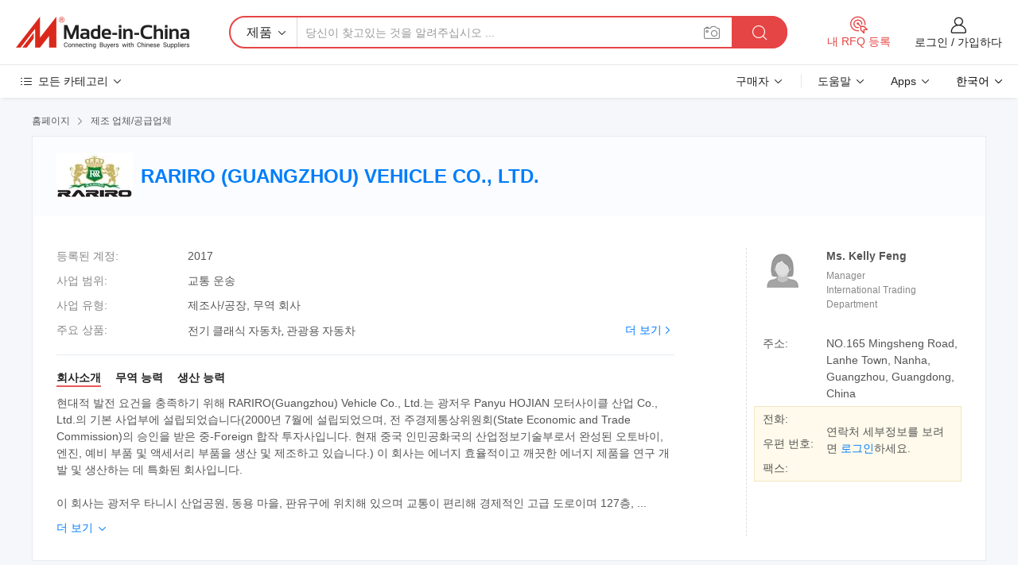

--- FILE ---
content_type: text/html;charset=UTF-8
request_url: https://kr.made-in-china.com/co_rariro/
body_size: 28245
content:
<!DOCTYPE HTML>
<html lang="kr">
<head>
    <meta content="text/html; charset=utf-8" http-equiv="Content-Type" />
	<link rel="dns-prefetch" href="//www.micstatic.com">
    <link rel="dns-prefetch" href="//image.made-in-china.com">
    <link rel="dns-prefetch" href="//www.made-in-china.com">
    <link rel="dns-prefetch" href="//pylon.micstatic.com">
    <link rel="dns-prefetch" href="//expo.made-in-china.com">
    <link rel="dns-prefetch" href="//world.made-in-china.com">
    <link rel="dns-prefetch" href="//pic.made-in-china.com">
    <link rel="dns-prefetch" href="//fa.made-in-china.com">
    <meta http-equiv="X-UA-Compatible" content="IE=Edge, chrome=1" />
    <meta name="renderer" content="webkit" />
            <title>중국 전기 클래식 자동차 제조업체, 관광용 자동차, Electric Classic Car 공급업체 - RARIRO (GUANGZHOU) VEHICLE CO., LTD.</title>
            <meta name="Keywords" content="RARIRO (GUANGZHOU) VEHICLE CO., LTD., 전기 클래식 자동차, 관광용 자동차 공급업체, Electric Classic Car" />
                        <meta name="Description" content="중국 전기 클래식 자동차 공급업체, 관광용 자동차, Electric Classic Car 제조사/공급업체 - RARIRO (GUANGZHOU) VEHICLE CO., LTD." />
            <link rel="canonical" href="https://kr.made-in-china.com/co_rariro/" />
    <link rel="stylesheet" type="text/css" href="https://www.micstatic.com/common/css/global_bdef139a.css" media="all">
    <link rel="stylesheet" type="text/css" href="https://www.micstatic.com/athena/css/free-2017/global_c7e13990.css" media="all">
    <link rel="stylesheet" type="text/css" href="https://www.micstatic.com/common/js/assets/artDialog/2.0.0/skins/default_9d77dce2.css" />
        <link rel="stylesheet" href="https://www.micstatic.com/athena/css/free-2017/company_03c30fa9.css">
    <link rel="stylesheet" type="text/css" href="https://www.micstatic.com/common/future/core/style/future-pure_199380fc.css" media="all"/>
<link rel="stylesheet" type="text/css" href="https://www.micstatic.com/envo/css/9710-base/index_5f671d8f.css" media="all"/>
    <link rel="stylesheet" type="text/css" href="https://www.micstatic.com/envo/css/userReaction/common_ab4c0cd2.css" media="all"/>
    <link rel="stylesheet" type="text/css" href="https://www.micstatic.com/envo/css/userReaction/noData_2d76d811.css" media="all"/>
    <link rel="stylesheet" type="text/css" href="https://www.micstatic.com/envo/reactionList/dist/reviewDisplay_178341e4.css" media="all"/>
    <link rel="stylesheet" type="text/css" href="https://www.micstatic.com/envo/css/userReaction/picture-vo-new_5a441115.css" media="all"/>
    <!--[if IE]>
<script type="text/javascript" src="https://www.micstatic.com/common/js/libs/json2/json2_fad58c0e.js" charset="utf-8" ></script><![endif]-->
<script type="text/javascript" src="https://www.micstatic.com/common/js/libs/jquery_2ad57377.js" charset="utf-8" ></script><script type="text/javascript" src="https://www.micstatic.com/common/js/libs/class.0.3.2_2c7a4288.js" charset="utf-8" ></script><!-- Polyfill Code Begin --><script chaset="utf-8" type="text/javascript" src="https://www.micstatic.com/polyfill/polyfill-simplify_eb12d58d.js"></script><!-- Polyfill Code End --></head>
<body class="res-wrapper" probe-clarity="false" >
    <div style="position:absolute;top:0;left:0;width:1px;height:1px;overflow:hidden">
        <img src="//stat.made-in-china.com/event/rec.gif?type=0&data=%7B%22layout%22%3A%22-1%22%2C%22ct%22%3A%222%22%2C%22pos%22%3A0%2C%22random%22%3A%220%22%2C%22c%22%3A%221%22%2C%22clist%22%3A%5B%7B%22id%22%3A%22607625334%22%2C%22f%22%3A2%2C%22list%22%3A%5B%7B%22id%22%3A%22692277995%22%2C%22t%22%3A0%2C%22f%22%3A2%7D%2C%7B%22id%22%3A%221914803464%22%2C%22t%22%3A0%2C%22f%22%3A2%7D%2C%7B%22id%22%3A%221914803644%22%2C%22t%22%3A0%2C%22f%22%3A2%7D%5D%7D%2C%7B%22id%22%3A%22616850014%22%2C%22f%22%3A2%2C%22list%22%3A%5B%7B%22id%22%3A%222152544095%22%2C%22t%22%3A0%2C%22f%22%3A2%7D%2C%7B%22id%22%3A%222176900065%22%2C%22t%22%3A0%2C%22f%22%3A2%7D%2C%7B%22id%22%3A%222176900065%22%2C%22t%22%3A0%2C%22f%22%3A2%7D%5D%7D%2C%7B%22id%22%3A%221935537184%22%2C%22f%22%3A2%2C%22list%22%3A%5B%7B%22id%22%3A%222235947485%22%2C%22t%22%3A0%2C%22f%22%3A2%7D%2C%7B%22id%22%3A%222116031902%22%2C%22t%22%3A0%2C%22f%22%3A2%7D%2C%7B%22id%22%3A%222116032022%22%2C%22t%22%3A0%2C%22f%22%3A2%7D%5D%7D%2C%7B%22id%22%3A%221930653724%22%2C%22f%22%3A2%2C%22list%22%3A%5B%7B%22id%22%3A%222050179102%22%2C%22t%22%3A0%2C%22f%22%3A2%7D%2C%7B%22id%22%3A%222051936252%22%2C%22t%22%3A0%2C%22f%22%3A2%7D%2C%7B%22id%22%3A%222055862762%22%2C%22t%22%3A0%2C%22f%22%3A2%7D%5D%7D%2C%7B%22id%22%3A%22644953535%22%2C%22f%22%3A2%2C%22list%22%3A%5B%7B%22id%22%3A%222257768335%22%2C%22t%22%3A0%2C%22f%22%3A2%7D%2C%7B%22id%22%3A%222212458865%22%2C%22t%22%3A0%2C%22f%22%3A2%7D%2C%7B%22id%22%3A%22692178651%22%2C%22t%22%3A0%2C%22f%22%3A2%7D%5D%7D%5D%7D&st=1768817657213"/>
    </div>
    <input id="rfqClickData" type="hidden" value="type=2&data=%7B%22layout%22%3A%22-1%22%2C%22ct%22%3A%222%22%2C%22pos%22%3A0%2C%22random%22%3A%220%22%2C%22c%22%3A%221%22%7D&st=1768817657213&rfqc=1" />
    <input id="rootpath" type="hidden" value="" />
    <input type="hidden" id="loginUserName" value="rariro"/>
    <input type="hidden" id="enHomeUrl" value="https://rariro.en.made-in-china.com"/>
    <input type="hidden" id="pureFreeUrlType" value="false"/>
    <input type="hidden" name="user_behavior_trace_id" id="user_behavior_trace_id" value="1jfarv1425c1h"/>
        <input type="hidden" id="contactUrlParam" value="?plant=kr&from=shrom&type=down&page=home">
    <div id="header" ></div>
<script>
    function headerMlanInit() {
        const funcName = 'headerMlan';
        const app = new window[funcName]({target: document.getElementById('header'), props: {props: {"pageType":18,"logoTitle":"제조업체 및 공급업체","logoUrl":null,"base":{"buyerInfo":{"service":"서비스","newUserGuide":"신규 사용자 가이드","auditReport":"Audited Suppliers' Reports","meetSuppliers":"Meet Suppliers","onlineTrading":"Secured Trading Service","buyerCenter":"바이어 센터","contactUs":"우리와 연락 하세요","search":"검색","prodDirectory":"제품 목록","supplierDiscover":"Supplier Discover","sourcingRequest":"포스트 소싱 요청","quickLinks":"Quick Links","myFavorites":"내 즐겨찾기","visitHistory":"검색 기록","buyer":"구매자","blog":"비즈니스 통찰력"},"supplierInfo":{"supplier":"공급업체","joinAdvance":"加入高级会员","tradeServerMarket":"外贸服务市场","memberHome":"外贸e家","cloudExpo":"Smart Expo云展会","onlineTrade":"交易服务","internationalLogis":"国际物流","northAmericaBrandSailing":"北美全渠道出海","micDomesticTradeStation":"中国制造网内贸站"},"helpInfo":{"whyMic":"Why Made-in-China.com","auditSupplierWay":"공급업체 감사는 어떻게 하나요","securePaymentWay":"결제는 어떻게 보호합니까","submitComplaint":"불만사항 제출","contactUs":"우리와 연락 하세요","faq":"FAQ","help":"도움말"},"appsInfo":{"downloadApp":"앱 다운로드!","forBuyer":"구매자를 위해","forSupplier":"공급자를 위해","exploreApp":"앱 독점 할인 살펴보기","apps":"Apps"},"languages":[{"lanCode":0,"simpleName":"en","name":"English","value":"http://rariro.en.made-in-china.com/co_rariro/"},{"lanCode":5,"simpleName":"es","name":"Español","value":"https://es.made-in-china.com/co_rariro/"},{"lanCode":4,"simpleName":"pt","name":"Português","value":"https://pt.made-in-china.com/co_rariro/"},{"lanCode":2,"simpleName":"fr","name":"Français","value":"https://fr.made-in-china.com/co_rariro/"},{"lanCode":3,"simpleName":"ru","name":"Русский язык","value":"https://ru.made-in-china.com/co_rariro/"},{"lanCode":8,"simpleName":"it","name":"Italiano","value":"https://it.made-in-china.com/co_rariro/"},{"lanCode":6,"simpleName":"de","name":"Deutsch","value":"https://de.made-in-china.com/co_rariro/"},{"lanCode":7,"simpleName":"nl","name":"Nederlands","value":"https://nl.made-in-china.com/co_rariro/"},{"lanCode":9,"simpleName":"sa","name":"العربية","value":"https://sa.made-in-china.com/co_rariro/"},{"lanCode":11,"simpleName":"kr","name":"한국어","value":"https://kr.made-in-china.com/co_rariro/"},{"lanCode":10,"simpleName":"jp","name":"日本語","value":"https://jp.made-in-china.com/co_rariro/"},{"lanCode":12,"simpleName":"hi","name":"हिन्दी","value":"https://hi.made-in-china.com/co_rariro/"},{"lanCode":13,"simpleName":"th","name":"ภาษาไทย","value":"https://th.made-in-china.com/co_rariro/"},{"lanCode":14,"simpleName":"tr","name":"Türkçe","value":"https://tr.made-in-china.com/co_rariro/"},{"lanCode":15,"simpleName":"vi","name":"Tiếng Việt","value":"https://vi.made-in-china.com/co_rariro/"},{"lanCode":16,"simpleName":"id","name":"Bahasa Indonesia","value":"https://id.made-in-china.com/co_rariro/"}],"showMlan":true,"showRules":false,"rules":"Rules","language":"kr","menu":"메뉴","subTitle":null,"subTitleLink":null,"stickyInfo":null},"categoryRegion":{"categories":"모든 카테고리","categoryList":[{"name":"농업 식품","value":"https://kr.made-in-china.com/category1_Agriculture-Food/Agriculture-Food_usssssssss.html","catCode":"1000000000"},{"name":"의류&악세서리","value":"https://kr.made-in-china.com/category1_Apparel-Accessories/Apparel-Accessories_uussssssss.html","catCode":"1100000000"},{"name":"아트&공예","value":"https://kr.made-in-china.com/category1_Arts-Crafts/Arts-Crafts_uyssssssss.html","catCode":"1200000000"},{"name":"자동차·오토바이 부품 & 액세서리","value":"https://kr.made-in-china.com/category1_Auto-Motorcycle-Parts-Accessories/Auto-Motorcycle-Parts-Accessories_yossssssss.html","catCode":"2900000000"},{"name":"가방·케이스 & 박스","value":"https://kr.made-in-china.com/category1_Bags-Cases-Boxes/Bags-Cases-Boxes_yhssssssss.html","catCode":"2600000000"},{"name":"화학제품","value":"https://kr.made-in-china.com/category1_Chemicals/Chemicals_uissssssss.html","catCode":"1300000000"},{"name":"컴퓨터 제품","value":"https://kr.made-in-china.com/category1_Computer-Products/Computer-Products_iissssssss.html","catCode":"3300000000"},{"name":"건축&장식재료","value":"https://kr.made-in-china.com/category1_Construction-Decoration/Construction-Decoration_ugssssssss.html","catCode":"1500000000"},{"name":"가전제품","value":"https://kr.made-in-china.com/category1_Consumer-Electronics/Consumer-Electronics_unssssssss.html","catCode":"1400000000"},{"name":"전기&전자","value":"https://kr.made-in-china.com/category1_Electrical-Electronics/Electrical-Electronics_uhssssssss.html","catCode":"1600000000"},{"name":"가구","value":"https://kr.made-in-china.com/category1_Furniture/Furniture_yessssssss.html","catCode":"2700000000"},{"name":"건강&의료","value":"https://kr.made-in-china.com/category1_Health-Medicine/Health-Medicine_uessssssss.html","catCode":"1700000000"},{"name":"공업 설비 & 부품","value":"https://kr.made-in-china.com/category1_Industrial-Equipment-Components/Industrial-Equipment-Components_inssssssss.html","catCode":"3400000000"},{"name":"계측기 & 측정기","value":"https://kr.made-in-china.com/category1_Instruments-Meters/Instruments-Meters_igssssssss.html","catCode":"3500000000"},{"name":"경공업 & 일상용품","value":"https://kr.made-in-china.com/category1_Light-Industry-Daily-Use/Light-Industry-Daily-Use_urssssssss.html","catCode":"1800000000"},{"name":"조명 & 조명 기기","value":"https://kr.made-in-china.com/category1_Lights-Lighting/Lights-Lighting_isssssssss.html","catCode":"3000000000"},{"name":"제조&가공 기계","value":"https://kr.made-in-china.com/category1_Manufacturing-Processing-Machinery/Manufacturing-Processing-Machinery_uossssssss.html","catCode":"1900000000"},{"name":"야금·광물 & 에너지","value":"https://kr.made-in-china.com/category1_Metallurgy-Mineral-Energy/Metallurgy-Mineral-Energy_ysssssssss.html","catCode":"2000000000"},{"name":"사무용품","value":"https://kr.made-in-china.com/category1_Office-Supplies/Office-Supplies_yrssssssss.html","catCode":"2800000000"},{"name":"포장 & 인쇄","value":"https://kr.made-in-china.com/category1_Packaging-Printing/Packaging-Printing_ihssssssss.html","catCode":"3600000000"},{"name":"보안 & 보호","value":"https://kr.made-in-china.com/category1_Security-Protection/Security-Protection_ygssssssss.html","catCode":"2500000000"},{"name":"서비스","value":"https://kr.made-in-china.com/category1_Service/Service_ynssssssss.html","catCode":"2400000000"},{"name":"스포츠용품 & 레저","value":"https://kr.made-in-china.com/category1_Sporting-Goods-Recreation/Sporting-Goods-Recreation_iussssssss.html","catCode":"3100000000"},{"name":"섬유","value":"https://kr.made-in-china.com/category1_Textile/Textile_yussssssss.html","catCode":"2100000000"},{"name":"공구 & 하드웨어","value":"https://kr.made-in-china.com/category1_Tools-Hardware/Tools-Hardware_iyssssssss.html","catCode":"3200000000"},{"name":"장난감","value":"https://kr.made-in-china.com/category1_Toys/Toys_yyssssssss.html","catCode":"2200000000"},{"name":"교통 운송","value":"https://kr.made-in-china.com/category1_Transportation/Transportation_yissssssss.html","catCode":"2300000000"}],"more":"더 보기"},"searchRegion":{"show":false,"lookingFor":"당신이 찾고있는 것을 알려주십시오 ...","homeUrl":"//kr.made-in-china.com","products":"제품","suppliers":"공급업체","auditedFactory":"Audited Factory","uploadImage":"이미지 업로드","max20MbPerImage":"이미지당 최대 20MB","yourRecentKeywords":"최근 키워드","clearHistory":"기록 지우기","popularSearches":"관련 검색","relatedSearches":"더 보기","more":null,"maxSizeErrorMsg":"업로드에 실패했습니다. 최대 이미지 크기는 20MB입니다.","noNetworkErrorMsg":"네트워크 연결이 안됩니다. 네트워크 설정을 확인하고 다시 시도하세요.","uploadFailedErrorMsg":"업로드에 실패했습니다. 이미지 형식이 잘못되었습니다. 지원되는 형식: JPG,PNG,BMP.","relatedList":null,"relatedTitle":null,"relatedTitleLink":null,"formParams":null,"mlanFormParams":{"keyword":null,"inputkeyword":null,"type":null,"currentTab":null,"currentPage":null,"currentCat":null,"currentRegion":null,"currentProp":null,"submitPageUrl":null,"parentCat":null,"otherSearch":null,"currentAllCatalogCodes":null,"sgsMembership":null,"memberLevel":null,"topOrder":null,"size":null,"more":"더","less":"less","staticUrl50":null,"staticUrl10":null,"staticUrl30":null,"condition":"0","conditionParamsList":[{"condition":"0","conditionName":null,"action":"https://kr.made-in-china.com/quality-china-product/middleSearch","searchUrl":null,"inputPlaceholder":null},{"condition":"1","conditionName":null,"action":"/companySearch?keyword=#word#","searchUrl":null,"inputPlaceholder":null}]},"enterKeywordTips":"검색을 위해 최소한 키워드를 입력하십시오.","openMultiSearch":false},"frequentRegion":{"rfq":{"rfq":"내 RFQ 등록","searchRfq":"Search RFQs","acquireRfqHover":"필요한 사항을 알려주시고 견적을 받는 쉬운 방법을 시도해 보십시오!","searchRfqHover":"Discover quality RFQs and connect with big-budget buyers"},"account":{"account":"계정","signIn":"로그인","join":"가입하다","newUser":"새로운 사용자","joinFree":"무료 가입","or":"또는","socialLogin":"로그인, 무료 가입 또는 Facebook, Linkedin, Twitter, Google, %s로 계속하기를 클릭하여 %sUser Agreement%s 및 %sPrivacy Policy%s에 동의합니다.","message":"메시지","quotes":"인용 부호","orders":"명령","favorites":"즐겨 찾기","visitHistory":"검색 기록","postSourcingRequest":"포스트 소싱 요청","hi":"안녕","signOut":"로그 아웃","manageProduct":"제품 관리","editShowroom":"쇼룸 편집","username":"","userType":null,"foreignIP":true,"currentYear":2026,"userAgreement":"사용자 약관","privacyPolicy":"개인정보 보호정책"},"message":{"message":"메시지","signIn":"로그인","join":"가입하다","newUser":"새로운 사용자","joinFree":"무료 가입","viewNewMsg":"Sign in to view the new messages","inquiry":"문의","rfq":"RFQs","awaitingPayment":"Awaiting payments","chat":"채팅","awaitingQuotation":"견적 대기 중"},"cart":{"cart":"문의바구니"}},"busiRegion":null,"previewRegion":null}}});
		const hoc=o=>(o.__proto__.$get=function(o){return this.$$.ctx[this.$$.props[o]]},o.__proto__.$getKeys=function(){return Object.keys(this.$$.props)},o.__proto__.$getProps=function(){return this.$get("props")},o.__proto__.$setProps=function(o){var t=this.$getKeys(),s={},p=this;t.forEach(function(o){s[o]=p.$get(o)}),s.props=Object.assign({},s.props,o),this.$set(s)},o.__proto__.$help=function(){console.log("\n            $set(props): void             | 设置props的值\n            $get(key: string): any        | 获取props指定key的值\n            $getKeys(): string[]          | 获取props所有key\n            $getProps(): any              | 获取props里key为props的值（适用nail）\n            $setProps(params: any): void  | 设置props里key为props的值（适用nail）\n            $on(ev, callback): func       | 添加事件监听，返回移除事件监听的函数\n            $destroy(): void              | 销毁组件并触发onDestroy事件\n        ")},o);
        window[`${funcName}Api`] = hoc(app);
    };
</script><script type="text/javascript" crossorigin="anonymous" onload="headerMlanInit()" src="https://www.micstatic.com/nail/pc/header-mlan_6f301846.js"></script>    <div class="page">
        <div class="grid">
<div class="crumb">
    <span>
                    <a rel="nofollow" href="//kr.made-in-china.com/">
                    <span>홈페이지</span>
        </a>
    </span>
    <i class="micon">&#xe008;</i>
    <span>
                                  <a href="https://kr.made-in-china.com/html/category.html">
                            <span>제조 업체/공급업체</span>
            </a>
            </span>
    </div>
<input type="hidden" id="sensor_pg_v" value="cid:EeWxKHDARaiJ,tp:104,stp:10401,sst:free"/>
<input type="hidden" id="lan" value="kr">
<input type="hidden" name="lanCode" value="11">
<script class="J-mlan-config" type="text/data-lang" data-lang="kr">
    {
        "keywordRequired": "검색을 위해 최소한 키워드를 입력하십시오.",
        "ratingReviews": "평가 및 리뷰",
        "selectOptions": ["최고 리뷰", "가장 최근"],
        "overallReviews": {
            "title": "전체 리뷰",
            "reviews": "리뷰",
            "star": "별"
        },
        "customerSatisfaction": {
            "title": "고객 만족",
            "response": "응답",
            "service": "서비스",
            "quality": "품질",
            "delivery": "배달"
        },
        "reviewDetails": {
            "title": "검토 세부 정보",
            "verifiedPurchase": "검증된 구매",
            "showPlace": {
                "publicShow": "Public show",
                "publicShowInProtection": "Public show (Protection period)",
                "onlyInVo": "Only show in VO"
            },
            "modified": "수정됨",
            "myReview": "내 리뷰"
        },
        "pager": {
            "goTo": "이동",
            "page": "페이지",
            "next": "다음",
            "prev": "이전",
            "confirm": "확인"
        },
        "loadingTip": "로딩 중",
        "foldingReviews": "접기 리뷰 보기",
        "noInfoTemporarily": "일시적으로 정보가 없습니다."
    }
</script><div class="page-com-detail-wrap">
    <div class="main-block page-com-detail-info" faw-module="contact_ds" faw-exposure ads-data="">
        <div class="com-top">
            <div class="com-act">
            </div>
            <div class="com-name">
                                    <div class="com-logo">
                        <img src="//www.micstatic.com/athena/img/transparent.png" data-original="//image.made-in-china.com/206f0j00vaGETtmdTQzL/RARIRO-GUANGZHOU-VEHICLE-CO-LTD-.webp" alt="RARIRO (GUANGZHOU) VEHICLE CO., LTD." title="RARIRO (GUANGZHOU) VEHICLE CO., LTD."/>
                    </div>
                <div class="com-name-txt">
                    <table>
                        <tr>
                            <td>
                                <a href="https://kr.made-in-china.com/co_rariro/">
                                    <h1>RARIRO (GUANGZHOU) VEHICLE CO., LTD.</h1>
                                </a>
                            </td>
                        </tr>
                    </table>
                </div>
            </div>
        </div>
                        <div class="com-info-wp J-com-info-wp">
                    <div class="info-content">
                        <div class="person">
                            <div class="pic">
                                <div class="img-wp">
                                    <div class="img-cnt">
                                        <img height="65" width="65" src="//www.micstatic.com/athena/img/avatar-female.jpg" alt="Avatar">
                                    </div>
                                </div>
                            </div>
                            <div class="txt">
                                                                    <div class="name">Ms. Kelly Feng</div>
                                                                                                    <div class="manager">Manager</div>
                                                                                                    <div class="manager">International Trading Department</div>
                                                            </div>
                        </div>
                        <div class="info-cont-wp">
                                                            <div class="item">
                                    <div class="label">
                                        주소:
                                    </div>
                                    <div class="info">
                                        NO.165 Mingsheng Road, Lanhe Town, Nanha, Guangzhou, Guangdong, China
                                    </div>
                                </div>
                                                            <div class="sign-wp">
                                    <div class="info-l">
                                        <div class="info-l-item">전화:</div>
                                        <div class="info-l-item">우편 번호:</div>
                                        <div class="info-l-item">팩스:</div>
                                    </div>
                                    <div class="info-r">
                                        <table>
                                            <tr>
                                                <td>
                                                    연락처 세부정보를 보려면 <a rel='nofollow' href='javascript:;' class='J-company-sign'>로그인</a>하세요.
                                                </td>
                                            </tr>
                                        </table>
                                    </div>
                                </div>
                                                    </div>
                    </div>
                    <div class="info-detal">
                        <div class="cnt">
                            <div class="item">
                                <div class="label">등록된 계정:</div>
                                <div class="info">2017</div>
                            </div>
                                                            <div class="item">
                                    <div class="label">사업 범위:</div>
                                    <div class="info">교통 운송</div>
                                </div>
                                                                                                                    <div class="item">
                                    <div class="label">사업 유형:</div>
                                    <div class="info">제조사/공장, 무역 회사</div>
                                </div>
                                                                                        <div class="item">
                                    <div class="label">주요 상품:</div>
                                    <div class="info info-new">
                                        <div class="gray-link-span">
                                            &#51204;&#44592; &#53364;&#47000;&#49885; &#51088;&#46041;&#52264;, &#44288;&#44305;&#50857; &#51088;&#46041;&#52264;</div>
                                        <div class="more">
                                            <a href="https://kr.made-in-china.com/co_rariro/product_group_s_s_1.html" target="_blank">더 보기<i class="ob-icon icon-right"></i></a>
                                        </div>
                                    </div>
                                </div>
                                                    </div>
                        <div class="J-review-box overview-scores">
                                                                                                            </div>
                                                    <div class="desc">
                                <div class="desc-title J-tabs-title">
                                                                            <div class="tit active"><h2>회사소개</h2></div>
                                                                                                                <div class="tit"><h2>무역 능력</h2></div>
                                                                                                                <div class="tit"><h2>생산 능력</h2></div>
                                                                    </div>
                                                                    <div class="detail active J-tabs-detail">
                                        <div class="txt J-more-cnt">
                                            <div class="desc-part J-more-cnt-part">
                                                현대적 발전 요건을 충족하기 위해 RARIRO(Guangzhou) Vehicle Co., Ltd.는 광저우 Panyu HOJIAN 모터사이클 산업 Co., Ltd.의 기본 사업부에 설립되었습니다(2000년 7월에 설립되었으며, 전 주경제통상위원회(State Economic and Trade Commission)의 승인을 받은 중-Foreign 합작 투자사입니다. 현재 중국 인민공화국의 산업정보기술부로서 완성된 오토바이, 엔진, 예비 부품 및 액세서리 부품을 생산 및 제조하고 있습니다.) 이 회사는 에너지 효율적이고 깨끗한 에너지 제품을 연구 개발 및 생산하는 데 특화된 회사입니다.<br /><br />이 회사는 광저우 타니시 산업공원, 동용 마을, 판유구에 위치해 있으며 교통이 편리해 경제적인 고급 도로이며 127층, ...
                                            </div>
                                                                                            <div class="desc-detail J-more-cnt-detail">
                                                    현대적 발전 요건을 충족하기 위해 RARIRO(Guangzhou) Vehicle Co., Ltd.는 광저우 Panyu HOJIAN 모터사이클 산업 Co., Ltd.의 기본 사업부에 설립되었습니다(2000년 7월에 설립되었으며, 전 주경제통상위원회(State Economic and Trade Commission)의 승인을 받은 중-Foreign 합작 투자사입니다. 현재 중국 인민공화국의 산업정보기술부로서 완성된 오토바이, 엔진, 예비 부품 및 액세서리 부품을 생산 및 제조하고 있습니다.) 이 회사는 에너지 효율적이고 깨끗한 에너지 제품을 연구 개발 및 생산하는 데 특화된 회사입니다.<br /><br />이 회사는 광저우 타니시 산업공원, 동용 마을, 판유구에 위치해 있으며 교통이 편리해 경제적인 고급 도로이며 127층, 676평방미터, 약 8000평방미터의 건물 공간을 갖추고 있습니다. 현재 이 회사의 총 자산은 400, 060, 000위안입니다. 이 회사는 서방의 검사 요건을 충족하는 국제 고급 수준의 검사 장비를 갖춘 연구 개발 장비를 보유하고 있습니다. 이 회사의 제품은 특정 시장 점유율을 차지하고 있으며 서쪽의 MAN 국가와 지역에 판매됩니다.<br /><br />2008년 말까지 이 회사는 유럽 경제 공동체(EEA) 국가 및 지역에서 82개의 유틸리티 모델 특허 및 설계 특허를 취득했습니다. 또한 이 회사는 126개 국가 및 지역(예: 중국, 아프리카 지적 재산권 기구, 마드리드 계약 회원, 미국 및 홍콩)에서 &quot;SUKIDA&quot;, &quot;RARIRO&quot;, &quot;Haojian&quot;, &quot;Kaier&quot; 등의 165개의 상표를 등록했습니다. 이 회사는 중국 강제, 국내 생산 인증, ISO9001 및 ISO9002 품질 관리 시스템 인증, ISO14000 환경 시스템 인증서를 통과했습니다. 2008년, 이 회사는 광둥에서 &quot;AAAA&quot; 수준의 &quot;우수한 표준화 행동&quot;을 가진 &quot;좋은 기업&quot;이라는 인증서를 얻었습니다. 이 회사는 전문 기술 생산 수준과 전문 장비 건설 분야의 전문 기술 제품, 고효율(고효율 장비 운영 효율성 및 고효율 애프터 서비스 대응), 이코노미(경제적 장비 조달 비용 및 경제적 장비 적용 비용), 환경 보호(청정, 에너지 절약, 낮은 배기가스 배출 및 낮은 소음). 현재 이 회사는 600명 이상의 직원과 120명 이상의 전문 기술자를 보유하고 있으며, 이 중 45명의 직원이 중급과 중급이라는 타이틀을 소유하고 있습니다. 게다가, 이 회사의 생산 능력은 연간 기본에 10, 000세트에 도달한다.
                                                </div>
                                                                                    </div>
                                                                                    <div class="more">
                                                <a href="javascript:void(0);" class="J-more">더 보기 <i class="micon">&#xe006;</i></a>
                                                <a href="javascript:void(0);" class="J-less" style="display: none;">적게 <i class="micon">&#xe007;</i></a>
                                            </div>
                                                                            </div>
                                                                                                    <div class="detail J-tabs-detail">
                                        <div class="sr-comProfile-infos no-yes ">
				<div class="sr-comProfile-item">
			<div class="sr-comProfile-label">수출 연도:</div>
			<div class="sr-comProfile-fields">2010-04-08</div>
		</div>
			<div class="sr-comProfile-item">
			<div class="sr-comProfile-label">수출 비율:</div>
			<div class="sr-comProfile-fields">21%~30%</div>
		</div>
	</div>
                                    </div>
                                                                                                    <div class="detail J-tabs-detail">
                                        <div class="sr-comProfile-infos no-yes ">
			<div class="sr-comProfile-item">
			<div class="sr-comProfile-label">
				공장 주소:
			</div>
			<div class="sr-comProfile-fields">
				NO.165 Mingsheng Road, Lanhe Town, Nanha, Guangzhou, Guangdong, China
			</div>
		</div>
			<div class="sr-comProfile-item">
			<div class="sr-comProfile-label">생산 라인 수:</div>
			<div class="sr-comProfile-fields">
				1
			</div>
		</div>
	</div>
                                    </div>
                                                            </div>
                                            </div>
                </div>
            </div>
            <div class="main-block product-block" faw-module="Recommendation">
            <div class="main-block-title">
                <a rel="nofollow" href="https://kr.made-in-china.com/co_rariro/product_group_s_s_1.html" class="product-more">
                    더 보기<i class="ob-icon icon-right"></i>
                </a>
                <h2>제품 목록</h2>
            </div>
            <div class="main-block-wrap">
                <div class="prod-wrap">
											              <div class="prod-item" faw-exposure ads-data="pdid:cwmfhkWzhqVA,pcid:EeWxKHDARaiJ,a:1">
                  <div class="pic">
                      <div class="img-wp">
                          <div class="hv-align-inner">
                              <a href="https://kr.made-in-china.com/co_rariro/product_Popular-Hot-Selling-2022-48V-5000W-Electric-Classic-Vehicle-Vintage-Car-on-Sale_uohsgguggg.html" ads-data="st:8,pdid:cwmfhkWzhqVA,pcid:EeWxKHDARaiJ,a:1">
                                                                        <img src="//www.micstatic.com/athena/img/transparent.png" data-original="//image.made-in-china.com/2f1j00ryEVHPizJucC/Popular-Hot-Selling-2022-48V-5000W-Electric-Classic-Vehicle-Vintage-Car-on-Sale.jpg"
                                          alt="인기 있는 핫 세일 2022 48V 5000W 전기 클래식 차량 빈티지 자동차 판매 중" title="인기 있는 핫 세일 2022 48V 5000W 전기 클래식 차량 빈티지 자동차 판매 중">
                                                                </a>
                          </div>
                      </div>
                  </div>
                  <div class="sr-proList-txt">
                      <div class="sr-proList-name">
                          <a href="https://kr.made-in-china.com/co_rariro/product_Popular-Hot-Selling-2022-48V-5000W-Electric-Classic-Vehicle-Vintage-Car-on-Sale_uohsgguggg.html" title="인기 있는 핫 세일 2022 48V 5000W 전기 클래식 차량 빈티지 자동차 판매 중" ads-data="st:1,pdid:cwmfhkWzhqVA,pcid:EeWxKHDARaiJ,a:1">
                              인기 있는 핫 세일 2022 48V 5000W 전기 클래식 차량 빈티지 자동차 판매 중
                          </a>
                      </div>
                                                <div class="sr-proList-price" title="FOB 가격: US$5,900.00 / 상품">
                              <span class="sr-proList-unit">FOB 가격:</span>
                              <span class="sr-proList-num">US$5,900.00</span>
                              <span class="">/ 상품</span>
                          </div>
                                                <div class="sr-proList-price" title="최소 주문하다: 1 상품">
                              <span class="sr-proList-unit">최소 주문하다: </span>
                              1 상품
                          </div>
                                          <a href="https://www.made-in-china.com/sendInquiry/prod_cwmfhkWzhqVA_EeWxKHDARaiJ.html?from=shrom&amp;page=home_spot&amp;plant=kr" target="_blank" class="btn sr-proList-btn" ads-data="st:5,pdid:cwmfhkWzhqVA,pcid:EeWxKHDARaiJ,a:1">문의 보내기</a>
                  </div>
              </div>
																	              <div class="prod-item" faw-exposure ads-data="pdid:LFxtGgqoCMhs,pcid:EeWxKHDARaiJ,a:2">
                  <div class="pic">
                      <div class="img-wp">
                          <div class="hv-align-inner">
                              <a href="https://kr.made-in-china.com/co_rariro/product_Customized-Multipurpose-Electric-Mini-Sightseeing-Bus-Classic-Car-with-CE-Certification-4-5-Seats_uohshuriig.html" ads-data="st:8,pdid:LFxtGgqoCMhs,pcid:EeWxKHDARaiJ,a:2">
                                                                        <img src="//www.micstatic.com/athena/img/transparent.png" data-original="//image.made-in-china.com/2f1j00sNQhToraVubY/Customized-Multipurpose-Electric-Mini-Sightseeing-Bus-Classic-Car-with-CE-Certification-4-5-Seats.jpg"
                                          alt="맞춤형 다목적 전기 미니 관광 버스 클래식 자동차 CE 인증 4-5 좌석" title="맞춤형 다목적 전기 미니 관광 버스 클래식 자동차 CE 인증 4-5 좌석">
                                                                </a>
                          </div>
                      </div>
                  </div>
                  <div class="sr-proList-txt">
                      <div class="sr-proList-name">
                          <a href="https://kr.made-in-china.com/co_rariro/product_Customized-Multipurpose-Electric-Mini-Sightseeing-Bus-Classic-Car-with-CE-Certification-4-5-Seats_uohshuriig.html" title="맞춤형 다목적 전기 미니 관광 버스 클래식 자동차 CE 인증 4-5 좌석" ads-data="st:1,pdid:LFxtGgqoCMhs,pcid:EeWxKHDARaiJ,a:2">
                              맞춤형 다목적 전기 미니 관광 버스 클래식 자동차 CE 인증 4-5 좌석
                          </a>
                      </div>
                                                <div class="sr-proList-price" title="FOB 가격: US$5,900.00 / 상품">
                              <span class="sr-proList-unit">FOB 가격:</span>
                              <span class="sr-proList-num">US$5,900.00</span>
                              <span class="">/ 상품</span>
                          </div>
                                                <div class="sr-proList-price" title="최소 주문하다: 1 상품">
                              <span class="sr-proList-unit">최소 주문하다: </span>
                              1 상품
                          </div>
                                          <a href="https://www.made-in-china.com/sendInquiry/prod_LFxtGgqoCMhs_EeWxKHDARaiJ.html?from=shrom&amp;page=home_spot&amp;plant=kr" target="_blank" class="btn sr-proList-btn" ads-data="st:5,pdid:LFxtGgqoCMhs,pcid:EeWxKHDARaiJ,a:2">문의 보내기</a>
                  </div>
              </div>
																	              <div class="prod-item" faw-exposure ads-data="pdid:PFrTHjWhkbkw,pcid:EeWxKHDARaiJ,a:3">
                  <div class="pic">
                      <div class="img-wp">
                          <div class="hv-align-inner">
                              <a href="https://kr.made-in-china.com/co_rariro/product_Hot-Selling-Powered-Free-Maintenance-Battery-Electric-Vehicle-Classic-Car-Golf-Cart-for-Sale_uohygnoirg.html" ads-data="st:8,pdid:PFrTHjWhkbkw,pcid:EeWxKHDARaiJ,a:3">
                                                                        <img src="//www.micstatic.com/athena/img/transparent.png" data-original="//image.made-in-china.com/2f1j00wNDhMcRaAuoB/Hot-Selling-Powered-Free-Maintenance-Battery-Electric-Vehicle-Classic-Car-Golf-Cart-for-Sale.jpg"
                                          alt="핫셀링 전원 무료 유지보수 배터리 전기차 클래식카 골프카트 판매" title="핫셀링 전원 무료 유지보수 배터리 전기차 클래식카 골프카트 판매">
                                                                </a>
                          </div>
                      </div>
                  </div>
                  <div class="sr-proList-txt">
                      <div class="sr-proList-name">
                          <a href="https://kr.made-in-china.com/co_rariro/product_Hot-Selling-Powered-Free-Maintenance-Battery-Electric-Vehicle-Classic-Car-Golf-Cart-for-Sale_uohygnoirg.html" title="핫셀링 전원 무료 유지보수 배터리 전기차 클래식카 골프카트 판매" ads-data="st:1,pdid:PFrTHjWhkbkw,pcid:EeWxKHDARaiJ,a:3">
                              핫셀링 전원 무료 유지보수 배터리 전기차 클래식카 골프카트 판매
                          </a>
                      </div>
                                                <div class="sr-proList-price" title="FOB 가격: US$6,500.00 / 상품">
                              <span class="sr-proList-unit">FOB 가격:</span>
                              <span class="sr-proList-num">US$6,500.00</span>
                              <span class="">/ 상품</span>
                          </div>
                                                <div class="sr-proList-price" title="최소 주문하다: 1 상품">
                              <span class="sr-proList-unit">최소 주문하다: </span>
                              1 상품
                          </div>
                                          <a href="https://www.made-in-china.com/sendInquiry/prod_PFrTHjWhkbkw_EeWxKHDARaiJ.html?from=shrom&amp;page=home_spot&amp;plant=kr" target="_blank" class="btn sr-proList-btn" ads-data="st:5,pdid:PFrTHjWhkbkw,pcid:EeWxKHDARaiJ,a:3">문의 보내기</a>
                  </div>
              </div>
																	              <div class="prod-item" faw-exposure ads-data="pdid:GdEASvqunMkV,pcid:EeWxKHDARaiJ,a:4">
                  <div class="pic">
                      <div class="img-wp">
                          <div class="hv-align-inner">
                              <a href="https://kr.made-in-china.com/co_rariro/product_UK-Style-Electric-6-8-Seats-Classic-Golf-Car-Vintage-Vehicle_uohshegueg.html" ads-data="st:8,pdid:GdEASvqunMkV,pcid:EeWxKHDARaiJ,a:4">
                                                                        <img src="//www.micstatic.com/athena/img/transparent.png" data-original="//image.made-in-china.com/2f1j00aFLWytNECUcA/UK-Style-Electric-6-8-Seats-Classic-Golf-Car-Vintage-Vehicle.jpg"
                                          alt="영국 스타일 전기 6-8 좌석 클래식 골프카 빈티지 차량" title="영국 스타일 전기 6-8 좌석 클래식 골프카 빈티지 차량">
                                                                </a>
                          </div>
                      </div>
                  </div>
                  <div class="sr-proList-txt">
                      <div class="sr-proList-name">
                          <a href="https://kr.made-in-china.com/co_rariro/product_UK-Style-Electric-6-8-Seats-Classic-Golf-Car-Vintage-Vehicle_uohshegueg.html" title="영국 스타일 전기 6-8 좌석 클래식 골프카 빈티지 차량" ads-data="st:1,pdid:GdEASvqunMkV,pcid:EeWxKHDARaiJ,a:4">
                              영국 스타일 전기 6-8 좌석 클래식 골프카 빈티지 차량
                          </a>
                      </div>
                                                <div class="sr-proList-price" title="FOB 가격: US$6,900.00 / 상품">
                              <span class="sr-proList-unit">FOB 가격:</span>
                              <span class="sr-proList-num">US$6,900.00</span>
                              <span class="">/ 상품</span>
                          </div>
                                                <div class="sr-proList-price" title="최소 주문하다: 1 상품">
                              <span class="sr-proList-unit">최소 주문하다: </span>
                              1 상품
                          </div>
                                          <a href="https://www.made-in-china.com/sendInquiry/prod_GdEASvqunMkV_EeWxKHDARaiJ.html?from=shrom&amp;page=home_spot&amp;plant=kr" target="_blank" class="btn sr-proList-btn" ads-data="st:5,pdid:GdEASvqunMkV,pcid:EeWxKHDARaiJ,a:4">문의 보내기</a>
                  </div>
              </div>
																	              <div class="prod-item" faw-exposure ads-data="pdid:dwxaLSVCyokX,pcid:EeWxKHDARaiJ,a:5">
                  <div class="pic">
                      <div class="img-wp">
                          <div class="hv-align-inner">
                              <a href="https://kr.made-in-china.com/co_rariro/product_Verified-48V-Electric-Golf-Cart-Controller-ECU-4-5-Seats-Electric-Classic-Car_uohsgieoeg.html" ads-data="st:8,pdid:dwxaLSVCyokX,pcid:EeWxKHDARaiJ,a:5">
                                                                        <img src="//www.micstatic.com/athena/img/transparent.png" data-original="//image.made-in-china.com/2f1j00tODhLFVdbfoQ/Verified-48V-Electric-Golf-Cart-Controller-ECU-4-5-Seats-Electric-Classic-Car.jpg"
                                          alt="검증된 48V 전기 골프 카트 컨트롤러 ECU 4-5 좌석 전기 클래식 자동차" title="검증된 48V 전기 골프 카트 컨트롤러 ECU 4-5 좌석 전기 클래식 자동차">
                                                                </a>
                          </div>
                      </div>
                  </div>
                  <div class="sr-proList-txt">
                      <div class="sr-proList-name">
                          <a href="https://kr.made-in-china.com/co_rariro/product_Verified-48V-Electric-Golf-Cart-Controller-ECU-4-5-Seats-Electric-Classic-Car_uohsgieoeg.html" title="검증된 48V 전기 골프 카트 컨트롤러 ECU 4-5 좌석 전기 클래식 자동차" ads-data="st:1,pdid:dwxaLSVCyokX,pcid:EeWxKHDARaiJ,a:5">
                              검증된 48V 전기 골프 카트 컨트롤러 ECU 4-5 좌석 전기 클래식 자동차
                          </a>
                      </div>
                                                <div class="sr-proList-price" title="FOB 가격: US$5,900.00 / 상품">
                              <span class="sr-proList-unit">FOB 가격:</span>
                              <span class="sr-proList-num">US$5,900.00</span>
                              <span class="">/ 상품</span>
                          </div>
                                                <div class="sr-proList-price" title="최소 주문하다: 1 상품">
                              <span class="sr-proList-unit">최소 주문하다: </span>
                              1 상품
                          </div>
                                          <a href="https://www.made-in-china.com/sendInquiry/prod_dwxaLSVCyokX_EeWxKHDARaiJ.html?from=shrom&amp;page=home_spot&amp;plant=kr" target="_blank" class="btn sr-proList-btn" ads-data="st:5,pdid:dwxaLSVCyokX,pcid:EeWxKHDARaiJ,a:5">문의 보내기</a>
                  </div>
              </div>
																	              <div class="prod-item" faw-exposure ads-data="pdid:DZQaRFMdSqhs,pcid:EeWxKHDARaiJ,a:6">
                  <div class="pic">
                      <div class="img-wp">
                          <div class="hv-align-inner">
                              <a href="https://kr.made-in-china.com/co_rariro/product_CE-ISO-Certificate-4-5-Seater-Electric-Battery-Classic-Car-Golf-Cart_uohshyrnog.html" ads-data="st:8,pdid:DZQaRFMdSqhs,pcid:EeWxKHDARaiJ,a:6">
                                                                        <img src="//www.micstatic.com/athena/img/transparent.png" data-original="//image.made-in-china.com/2f1j00tNDlBVCGCYoy/CE-ISO-Certificate-4-5-Seater-Electric-Battery-Classic-Car-Golf-Cart.jpg"
                                          alt="CE ISO 인증서 4-5 좌석 전기 배터리 클래식 자동차 골프 카트" title="CE ISO 인증서 4-5 좌석 전기 배터리 클래식 자동차 골프 카트">
                                                                </a>
                          </div>
                      </div>
                  </div>
                  <div class="sr-proList-txt">
                      <div class="sr-proList-name">
                          <a href="https://kr.made-in-china.com/co_rariro/product_CE-ISO-Certificate-4-5-Seater-Electric-Battery-Classic-Car-Golf-Cart_uohshyrnog.html" title="CE ISO 인증서 4-5 좌석 전기 배터리 클래식 자동차 골프 카트" ads-data="st:1,pdid:DZQaRFMdSqhs,pcid:EeWxKHDARaiJ,a:6">
                              CE ISO 인증서 4-5 좌석 전기 배터리 클래식 자동차 골프 카트
                          </a>
                      </div>
                                                <div class="sr-proList-price" title="FOB 가격: US$5,900.00 / 상품">
                              <span class="sr-proList-unit">FOB 가격:</span>
                              <span class="sr-proList-num">US$5,900.00</span>
                              <span class="">/ 상품</span>
                          </div>
                                                <div class="sr-proList-price" title="최소 주문하다: 1 상품">
                              <span class="sr-proList-unit">최소 주문하다: </span>
                              1 상품
                          </div>
                                          <a href="https://www.made-in-china.com/sendInquiry/prod_DZQaRFMdSqhs_EeWxKHDARaiJ.html?from=shrom&amp;page=home_spot&amp;plant=kr" target="_blank" class="btn sr-proList-btn" ads-data="st:5,pdid:DZQaRFMdSqhs,pcid:EeWxKHDARaiJ,a:6">문의 보내기</a>
                  </div>
              </div>
																	              <div class="prod-item" faw-exposure ads-data="pdid:XZmTHWbKSMcd,pcid:EeWxKHDARaiJ,a:7">
                  <div class="pic">
                      <div class="img-wp">
                          <div class="hv-align-inner">
                              <a href="https://kr.made-in-china.com/co_rariro/product_5-6-Seats-CE-Approved-Electric-Classic-Car-Vintage-Vehicle_uohshnoegg.html" ads-data="st:8,pdid:XZmTHWbKSMcd,pcid:EeWxKHDARaiJ,a:7">
                                                                        <img src="//www.micstatic.com/athena/img/transparent.png" data-original="//image.made-in-china.com/2f1j00INPlwrLofRqF/5-6-Seats-CE-Approved-Electric-Classic-Car-Vintage-Vehicle.jpg"
                                          alt="5-6 좌석 CE 승인 전기 클래식 자동차 빈티지 차량" title="5-6 좌석 CE 승인 전기 클래식 자동차 빈티지 차량">
                                                                </a>
                          </div>
                      </div>
                  </div>
                  <div class="sr-proList-txt">
                      <div class="sr-proList-name">
                          <a href="https://kr.made-in-china.com/co_rariro/product_5-6-Seats-CE-Approved-Electric-Classic-Car-Vintage-Vehicle_uohshnoegg.html" title="5-6 좌석 CE 승인 전기 클래식 자동차 빈티지 차량" ads-data="st:1,pdid:XZmTHWbKSMcd,pcid:EeWxKHDARaiJ,a:7">
                              5-6 좌석 CE 승인 전기 클래식 자동차 빈티지 차량
                          </a>
                      </div>
                                                <div class="sr-proList-price" title="FOB 가격: US$5,900.00 / 상품">
                              <span class="sr-proList-unit">FOB 가격:</span>
                              <span class="sr-proList-num">US$5,900.00</span>
                              <span class="">/ 상품</span>
                          </div>
                                                <div class="sr-proList-price" title="최소 주문하다: 1 상품">
                              <span class="sr-proList-unit">최소 주문하다: </span>
                              1 상품
                          </div>
                                          <a href="https://www.made-in-china.com/sendInquiry/prod_XZmTHWbKSMcd_EeWxKHDARaiJ.html?from=shrom&amp;page=home_spot&amp;plant=kr" target="_blank" class="btn sr-proList-btn" ads-data="st:5,pdid:XZmTHWbKSMcd,pcid:EeWxKHDARaiJ,a:7">문의 보내기</a>
                  </div>
              </div>
																	              <div class="prod-item" faw-exposure ads-data="pdid:IdmtzPWAJoVg,pcid:EeWxKHDARaiJ,a:8">
                  <div class="pic">
                      <div class="img-wp">
                          <div class="hv-align-inner">
                              <a href="https://kr.made-in-china.com/co_rariro/product_Top-Quality-4-5-Seats-Sightseeing-Bus-Electric-Classic-Car-Passenger-Tourist-Vehicle-Golf-Cart_uohsgiinig.html" ads-data="st:8,pdid:IdmtzPWAJoVg,pcid:EeWxKHDARaiJ,a:8">
                                                                        <img src="//www.micstatic.com/athena/img/transparent.png" data-original="//image.made-in-china.com/2f1j00lnthFkTsHzbE/Top-Quality-4-5-Seats-Sightseeing-Bus-Electric-Classic-Car-Passenger-Tourist-Vehicle-Golf-Cart.jpg"
                                          alt="최고 품질 4-5 좌석 관광 버스 전기 클래식 자동차 승객 관광 차량 골프 카트" title="최고 품질 4-5 좌석 관광 버스 전기 클래식 자동차 승객 관광 차량 골프 카트">
                                                                </a>
                          </div>
                      </div>
                  </div>
                  <div class="sr-proList-txt">
                      <div class="sr-proList-name">
                          <a href="https://kr.made-in-china.com/co_rariro/product_Top-Quality-4-5-Seats-Sightseeing-Bus-Electric-Classic-Car-Passenger-Tourist-Vehicle-Golf-Cart_uohsgiinig.html" title="최고 품질 4-5 좌석 관광 버스 전기 클래식 자동차 승객 관광 차량 골프 카트" ads-data="st:1,pdid:IdmtzPWAJoVg,pcid:EeWxKHDARaiJ,a:8">
                              최고 품질 4-5 좌석 관광 버스 전기 클래식 자동차 승객 관광 차량 골프 카트
                          </a>
                      </div>
                                                <div class="sr-proList-price" title="FOB 가격: US$5,900.00 / 상품">
                              <span class="sr-proList-unit">FOB 가격:</span>
                              <span class="sr-proList-num">US$5,900.00</span>
                              <span class="">/ 상품</span>
                          </div>
                                                <div class="sr-proList-price" title="최소 주문하다: 1 상품">
                              <span class="sr-proList-unit">최소 주문하다: </span>
                              1 상품
                          </div>
                                          <a href="https://www.made-in-china.com/sendInquiry/prod_IdmtzPWAJoVg_EeWxKHDARaiJ.html?from=shrom&amp;page=home_spot&amp;plant=kr" target="_blank" class="btn sr-proList-btn" ads-data="st:5,pdid:IdmtzPWAJoVg,pcid:EeWxKHDARaiJ,a:8">문의 보내기</a>
                  </div>
              </div>
																	              <div class="prod-item" faw-exposure ads-data="pdid:OwmfHVqYLMcj,pcid:EeWxKHDARaiJ,a:9">
                  <div class="pic">
                      <div class="img-wp">
                          <div class="hv-align-inner">
                              <a href="https://kr.made-in-china.com/co_rariro/product_Rariro-Best-Performance-Luxury-5kw-Power-Electric-Classic-Vintage-Car-Golf-Cart_uohshnrogg.html" ads-data="st:8,pdid:OwmfHVqYLMcj,pcid:EeWxKHDARaiJ,a:9">
                                                                        <img src="//www.micstatic.com/athena/img/transparent.png" data-original="//image.made-in-china.com/2f1j00FNHldzDsrYbr/Rariro-Best-Performance-Luxury-5kw-Power-Electric-Classic-Vintage-Car-Golf-Cart.jpg"
                                          alt="라리로 최고의 성능 럭셔리 5kw 전기 클래식 빈티지 자동차 골프 카트" title="라리로 최고의 성능 럭셔리 5kw 전기 클래식 빈티지 자동차 골프 카트">
                                                                </a>
                          </div>
                      </div>
                  </div>
                  <div class="sr-proList-txt">
                      <div class="sr-proList-name">
                          <a href="https://kr.made-in-china.com/co_rariro/product_Rariro-Best-Performance-Luxury-5kw-Power-Electric-Classic-Vintage-Car-Golf-Cart_uohshnrogg.html" title="라리로 최고의 성능 럭셔리 5kw 전기 클래식 빈티지 자동차 골프 카트" ads-data="st:1,pdid:OwmfHVqYLMcj,pcid:EeWxKHDARaiJ,a:9">
                              라리로 최고의 성능 럭셔리 5kw 전기 클래식 빈티지 자동차 골프 카트
                          </a>
                      </div>
                                                <div class="sr-proList-price" title="FOB 가격: US$5,900.00 / 상품">
                              <span class="sr-proList-unit">FOB 가격:</span>
                              <span class="sr-proList-num">US$5,900.00</span>
                              <span class="">/ 상품</span>
                          </div>
                                                <div class="sr-proList-price" title="최소 주문하다: 1 상품">
                              <span class="sr-proList-unit">최소 주문하다: </span>
                              1 상품
                          </div>
                                          <a href="https://www.made-in-china.com/sendInquiry/prod_OwmfHVqYLMcj_EeWxKHDARaiJ.html?from=shrom&amp;page=home_spot&amp;plant=kr" target="_blank" class="btn sr-proList-btn" ads-data="st:5,pdid:OwmfHVqYLMcj,pcid:EeWxKHDARaiJ,a:9">문의 보내기</a>
                  </div>
              </div>
																	              <div class="prod-item" faw-exposure ads-data="pdid:nZxfwhVoCqWU,pcid:EeWxKHDARaiJ,a:10">
                  <div class="pic">
                      <div class="img-wp">
                          <div class="hv-align-inner">
                              <a href="https://kr.made-in-china.com/co_rariro/product_Retro-Design-Cheap-5-Seats-Mini-Sightseeing-Vehicle-Electric-Classic-Car-Golf-Cart_uohsgoysgg.html" ads-data="st:8,pdid:nZxfwhVoCqWU,pcid:EeWxKHDARaiJ,a:10">
                                                                        <img src="//www.micstatic.com/athena/img/transparent.png" data-original="//image.made-in-china.com/2f1j00FOPlfCjWAGcg/Retro-Design-Cheap-5-Seats-Mini-Sightseeing-Vehicle-Electric-Classic-Car-Golf-Cart.jpg"
                                          alt="레트로 디자인 저렴한 5 좌석 미니 관광 차량 전기 클래식 자동차 골프 카트" title="레트로 디자인 저렴한 5 좌석 미니 관광 차량 전기 클래식 자동차 골프 카트">
                                                                </a>
                          </div>
                      </div>
                  </div>
                  <div class="sr-proList-txt">
                      <div class="sr-proList-name">
                          <a href="https://kr.made-in-china.com/co_rariro/product_Retro-Design-Cheap-5-Seats-Mini-Sightseeing-Vehicle-Electric-Classic-Car-Golf-Cart_uohsgoysgg.html" title="레트로 디자인 저렴한 5 좌석 미니 관광 차량 전기 클래식 자동차 골프 카트" ads-data="st:1,pdid:nZxfwhVoCqWU,pcid:EeWxKHDARaiJ,a:10">
                              레트로 디자인 저렴한 5 좌석 미니 관광 차량 전기 클래식 자동차 골프 카트
                          </a>
                      </div>
                                                <div class="sr-proList-price" title="FOB 가격: US$5,900.00 / 상품">
                              <span class="sr-proList-unit">FOB 가격:</span>
                              <span class="sr-proList-num">US$5,900.00</span>
                              <span class="">/ 상품</span>
                          </div>
                                                <div class="sr-proList-price" title="최소 주문하다: 1 상품">
                              <span class="sr-proList-unit">최소 주문하다: </span>
                              1 상품
                          </div>
                                          <a href="https://www.made-in-china.com/sendInquiry/prod_nZxfwhVoCqWU_EeWxKHDARaiJ.html?from=shrom&amp;page=home_spot&amp;plant=kr" target="_blank" class="btn sr-proList-btn" ads-data="st:5,pdid:nZxfwhVoCqWU,pcid:EeWxKHDARaiJ,a:10">문의 보내기</a>
                  </div>
              </div>
											                </div>
            </div>
        </div>
            <div class="main-block you-might-like" faw-module="YML_supplier">
            <div class="main-block-title">
                                    <h2>당신이 좋아할 만한 선정된 공급업체</h2>
                            </div>
            <div class="main-block-wrap">
                                    <div class="supplier-item">
                                                    <div class="supplier-prod">
                                                                    <div class="prod-item" faw-exposure ads-data="pdid:wqYJXOpbQdcS,pcid:geKxruqVaEik,aid:UsjGChXdMlIR,ads_srv_tp:ad_enhance,a:1">
                                        <div class="pic">
                                            <div class="img-wp">
                                                <div class="img-cnt">
                                                    <a href="https://kr.made-in-china.com/co_lvtong/product_8-Seats-Electric-Classic-Cars-for-Sale-Lt-S8-FB-_hoyyeeoog.html" class="J-ads-data"
                                                       ads-data="st:8,pdid:wqYJXOpbQdcS,aid:UsjGChXdMlIR,pcid:geKxruqVaEik,ads_srv_tp:ad_enhance,a:1">
                                                                                                                    <img src="//www.micstatic.com/athena/img/transparent.png" data-original="//image.made-in-china.com/2f1j00GQAfpdwthboD/8-Seats-Electric-Classic-Cars-for-Sale-Lt-S8-FB-.jpg"
                                                                 alt="8 전기 클래식 자동차 판매 (Lt-S8. FB)" title="8 전기 클래식 자동차 판매 (Lt-S8. FB)">
                                                                                                            </a>
                                                </div>
                                            </div>
                                        </div>
                                        <div class="txt">
                                            <div class="title">
                                                <a href="https://kr.made-in-china.com/co_lvtong/product_8-Seats-Electric-Classic-Cars-for-Sale-Lt-S8-FB-_hoyyeeoog.html" title="8 전기 클래식 자동차 판매 (Lt-S8. FB)"
                                                   class="J-ads-data" ads-data="st:2,pdid:wqYJXOpbQdcS,aid:UsjGChXdMlIR,pcid:geKxruqVaEik,ads_srv_tp:ad_enhance,a:1">
                                                    8 전기 클래식 자동차 판매 (Lt-S8. FB)
                                                </a>
                                            </div>
                                            <div class="act">
                                                <a href="//www.made-in-china.com/sendInquiry/prod_wqYJXOpbQdcS_geKxruqVaEik.html?plant=kr&from=shrom&type=down&page=home" target="_blank" rel="nofollow" class="btn btn-small btn-inquiry"
                                                   ads-data="st:24,pdid:wqYJXOpbQdcS,aid:UsjGChXdMlIR,pcid:geKxruqVaEik,ads_srv_tp:ad_enhance,a:1">
                                                    문의 보내기 </a>
                                            </div>
                                        </div>
                                    </div>
                                                                    <div class="prod-item" faw-exposure ads-data="pdid:HFDfneNjCGIP,pcid:geKxruqVaEik,aid:,ads_srv_tp:ad_enhance,a:2">
                                        <div class="pic">
                                            <div class="img-wp">
                                                <div class="img-cnt">
                                                    <a href="https://kr.made-in-china.com/co_lvtong/product_4-Wheel-Drive-Strong-Power-Lithium-Battery-Golf-Buggy-Electric-Classic-Car_uounrsinhn.html" class="J-ads-data"
                                                       ads-data="st:8,pdid:HFDfneNjCGIP,aid:,pcid:geKxruqVaEik,ads_srv_tp:ad_enhance,a:2">
                                                                                                                    <img src="//www.micstatic.com/athena/img/transparent.png" data-original="//image.made-in-china.com/2f1j00YqHWVQtPVIis/4-Wheel-Drive-Strong-Power-Lithium-Battery-Golf-Buggy-Electric-Classic-Car.jpg"
                                                                 alt="4 바퀴 구동 강력한 전력 리튬 배터리 골프 유틸리티 전기 클래식 자동차" title="4 바퀴 구동 강력한 전력 리튬 배터리 골프 유틸리티 전기 클래식 자동차">
                                                                                                            </a>
                                                </div>
                                            </div>
                                        </div>
                                        <div class="txt">
                                            <div class="title">
                                                <a href="https://kr.made-in-china.com/co_lvtong/product_4-Wheel-Drive-Strong-Power-Lithium-Battery-Golf-Buggy-Electric-Classic-Car_uounrsinhn.html" title="4 바퀴 구동 강력한 전력 리튬 배터리 골프 유틸리티 전기 클래식 자동차"
                                                   class="J-ads-data" ads-data="st:2,pdid:HFDfneNjCGIP,aid:,pcid:geKxruqVaEik,ads_srv_tp:ad_enhance,a:2">
                                                    4 바퀴 구동 강력한 전력 리튬 배터리 골프 유틸리티 전기 클래식 자동차
                                                </a>
                                            </div>
                                            <div class="act">
                                                <a href="//www.made-in-china.com/sendInquiry/prod_HFDfneNjCGIP_geKxruqVaEik.html?plant=kr&from=shrom&type=down&page=home" target="_blank" rel="nofollow" class="btn btn-small btn-inquiry"
                                                   ads-data="st:24,pdid:HFDfneNjCGIP,aid:,pcid:geKxruqVaEik,ads_srv_tp:ad_enhance,a:2">
                                                    문의 보내기 </a>
                                            </div>
                                        </div>
                                    </div>
                                                                    <div class="prod-item" faw-exposure ads-data="pdid:bOIfEHyMbaiz,pcid:geKxruqVaEik,aid:,ads_srv_tp:ad_enhance,a:3">
                                        <div class="pic">
                                            <div class="img-wp">
                                                <div class="img-cnt">
                                                    <a href="https://kr.made-in-china.com/co_lvtong/product_Cars-Part-Convertible-Buggy-with-CE-Certificate-Electric-Classic-Car_uounrsihnn.html" class="J-ads-data"
                                                       ads-data="st:8,pdid:bOIfEHyMbaiz,aid:,pcid:geKxruqVaEik,ads_srv_tp:ad_enhance,a:3">
                                                                                                                    <img src="//www.micstatic.com/athena/img/transparent.png" data-original="//image.made-in-china.com/2f1j00fkDVhNEbbIln/Cars-Part-Convertible-Buggy-with-CE-Certificate-Electric-Classic-Car.jpg"
                                                                 alt="자동차 부품 컨버터블 버기 CE 인증 전기 클래식 자동차" title="자동차 부품 컨버터블 버기 CE 인증 전기 클래식 자동차">
                                                                                                            </a>
                                                </div>
                                            </div>
                                        </div>
                                        <div class="txt">
                                            <div class="title">
                                                <a href="https://kr.made-in-china.com/co_lvtong/product_Cars-Part-Convertible-Buggy-with-CE-Certificate-Electric-Classic-Car_uounrsihnn.html" title="자동차 부품 컨버터블 버기 CE 인증 전기 클래식 자동차"
                                                   class="J-ads-data" ads-data="st:2,pdid:bOIfEHyMbaiz,aid:,pcid:geKxruqVaEik,ads_srv_tp:ad_enhance,a:3">
                                                    자동차 부품 컨버터블 버기 CE 인증 전기 클래식 자동차
                                                </a>
                                            </div>
                                            <div class="act">
                                                <a href="//www.made-in-china.com/sendInquiry/prod_bOIfEHyMbaiz_geKxruqVaEik.html?plant=kr&from=shrom&type=down&page=home" target="_blank" rel="nofollow" class="btn btn-small btn-inquiry"
                                                   ads-data="st:24,pdid:bOIfEHyMbaiz,aid:,pcid:geKxruqVaEik,ads_srv_tp:ad_enhance,a:3">
                                                    문의 보내기 </a>
                                            </div>
                                        </div>
                                    </div>
                                                            </div>
                                                <div class="supplier-info">
                            <div class="supplier-name">
                                                                <a href="https://kr.made-in-china.com/co_lvtong/" class="J-ads-data" ads-data="st:3,pcid:geKxruqVaEik,a:1,aid:UsjGChXdMlIR,ads_srv_tp:ad_enhance">Guangdong Lvtong New Energy Electric Vehicle Technology Co., Ltd.</a>
                            </div>
                            <div class="supplier-memb">
                                                                    <div class="auth">
                                        <span class="auth-gold-span">
                                            <img width="16" class="auth-icon" src="//www.micstatic.com/athena/img/transparent.png" data-original="https://www.micstatic.com/common/img/icon-new/diamond_32.png?_v=1768815311741" alt="China Supplier - Diamond Member">다이아몬드 회원 </span>
                                    </div>
                                                                                                    <div class="auth">
                                        <div class="as-logo shop-sign__as" reportUsable="reportUsable">
                                                <input type="hidden" value="geKxruqVaEik">
                                                <a href="https://kr.made-in-china.com/co_lvtong/company_info.html" rel="nofollow" class="as-link">
                                                    <img width="16" class="auth-icon ico-audited" alt="감사를 받은 공급업체" src="//www.micstatic.com/athena/img/transparent.png" data-original="https://www.micstatic.com/common/img/icon-new/as-short.png?_v=1768815311741" ads-data="st:4,pcid:geKxruqVaEik,a:1">감사를 받은 공급업체 <i class="micon">&#xe006;</i>
                                                </a>
                                        </div>
                                    </div>
                                                            </div>
                            <div class="supplier-txt">
                                                                    <div class="item">
                                        <div class="label">사업 유형:</div>
                                        <div class="txt">제조사/공장 &amp; 무역 회사</div>
                                    </div>
                                                                                                    <div class="item">
                                        <div class="label">주요 상품:</div>
                                        <div class="txt">&#44264;&#54532; &#52852;&#53944;, &#51204;&#44592;&#52264;, &#44288;&#44305; &#48260;&#49828;, &#54868;&#47932;&#52264;, &#50976;&#54008;&#47532;&#54000; &#52264;, &#51204;&#44592; &#52264;&#47049;, &#54616;&#50864;&#49828;&#53412;&#54609; &#52264;, &#49692;&#52272;&#52264;, &#44396;&#44553;&#52264;, &#49492;&#53952; &#48260;&#49828;</div>
                                    </div>
                                                                                                    <div class="item">
                                        <div class="label">시/구:</div>
                                        <div class="txt">Dongguan, Guangdong, 중국</div>
                                    </div>
                                                            </div>
                        </div>
                    </div>
                                    <div class="supplier-item">
                                                    <div class="supplier-prod">
                                                                    <div class="prod-item" faw-exposure ads-data="pdid:mTYrDdVbgcWI,pcid:noqJhGCyOaIm,aid:vyjtAfYubIDS,ads_srv_tp:ad_enhance,a:1">
                                        <div class="pic">
                                            <div class="img-wp">
                                                <div class="img-cnt">
                                                    <a href="https://kr.made-in-china.com/co_lvzogolfcart/product_Factory-Direct-Sale-Customized-Newly-Designed-Club-2-4-6-8-Seat-off-Road-Electric-Golf-Cart-High-Speed-Mini-4-Seater-Club-Cart-Beach-Buggy-Classic-Car_yugygnnsog.html" class="J-ads-data"
                                                       ads-data="st:8,pdid:mTYrDdVbgcWI,aid:vyjtAfYubIDS,pcid:noqJhGCyOaIm,ads_srv_tp:ad_enhance,a:1">
                                                                                                                    <img src="//www.micstatic.com/athena/img/transparent.png" data-original="//image.made-in-china.com/2f1j00pGkveogsbuqV/Factory-Direct-Sale-Customized-Newly-Designed-Club-2-4-6-8-Seat-off-Road-Electric-Golf-Cart-High-Speed-Mini-4-Seater-Club-Cart-Beach-Buggy-Classic-Car.jpg"
                                                                 alt="공장 직거래 맞춤형 새로 디자인된 클럽 2/4/6/8 좌석 오프로드 전기 골프 카트 고속 미니 4 인승 클럽 카트 해변 버기 클래식 자동차" title="공장 직거래 맞춤형 새로 디자인된 클럽 2/4/6/8 좌석 오프로드 전기 골프 카트 고속 미니 4 인승 클럽 카트 해변 버기 클래식 자동차">
                                                                                                            </a>
                                                </div>
                                            </div>
                                        </div>
                                        <div class="txt">
                                            <div class="title">
                                                <a href="https://kr.made-in-china.com/co_lvzogolfcart/product_Factory-Direct-Sale-Customized-Newly-Designed-Club-2-4-6-8-Seat-off-Road-Electric-Golf-Cart-High-Speed-Mini-4-Seater-Club-Cart-Beach-Buggy-Classic-Car_yugygnnsog.html" title="공장 직거래 맞춤형 새로 디자인된 클럽 2/4/6/8 좌석 오프로드 전기 골프 카트 고속 미니 4 인승 클럽 카트 해변 버기 클래식 자동차"
                                                   class="J-ads-data" ads-data="st:2,pdid:mTYrDdVbgcWI,aid:vyjtAfYubIDS,pcid:noqJhGCyOaIm,ads_srv_tp:ad_enhance,a:1">
                                                    공장 직거래 맞춤형 새로 디자인된 클럽 2/4/6/8 좌석 오프로드 전기 골프 카트 고속 미니 4 인승 클럽 카트 해변 버기 클래식 자동차
                                                </a>
                                            </div>
                                            <div class="act">
                                                <a href="//www.made-in-china.com/sendInquiry/prod_mTYrDdVbgcWI_noqJhGCyOaIm.html?plant=kr&from=shrom&type=down&page=home" target="_blank" rel="nofollow" class="btn btn-small btn-inquiry"
                                                   ads-data="st:24,pdid:mTYrDdVbgcWI,aid:vyjtAfYubIDS,pcid:noqJhGCyOaIm,ads_srv_tp:ad_enhance,a:1">
                                                    문의 보내기 </a>
                                            </div>
                                        </div>
                                    </div>
                                                                    <div class="prod-item" faw-exposure ads-data="pdid:mTMpJbwkaScQ,pcid:noqJhGCyOaIm,aid:,ads_srv_tp:ad_enhance,a:2">
                                        <div class="pic">
                                            <div class="img-wp">
                                                <div class="img-cnt">
                                                    <a href="https://kr.made-in-china.com/co_lvzogolfcart/product_Personalized-Classic-Car-Special-Craft-Classic-Old-Fashioned-Car-Can-Be-Used-as-a-Retro-Car-Model-to-Visit-The-Exhibition_yuehossshg.html" class="J-ads-data"
                                                       ads-data="st:8,pdid:mTMpJbwkaScQ,aid:,pcid:noqJhGCyOaIm,ads_srv_tp:ad_enhance,a:2">
                                                                                                                    <img src="//www.micstatic.com/athena/img/transparent.png" data-original="//image.made-in-china.com/2f1j00LrQCuEnJsTqz/Personalized-Classic-Car-Special-Craft-Classic-Old-Fashioned-Car-Can-Be-Used-as-a-Retro-Car-Model-to-Visit-The-Exhibition.jpg"
                                                                 alt="개인화된 클래식 자동차, 특별 제작된 클래식 올드패션드 자동차, 전시회를 방문하는 레트로 자동차 모델로 사용 가능" title="개인화된 클래식 자동차, 특별 제작된 클래식 올드패션드 자동차, 전시회를 방문하는 레트로 자동차 모델로 사용 가능">
                                                                                                            </a>
                                                </div>
                                            </div>
                                        </div>
                                        <div class="txt">
                                            <div class="title">
                                                <a href="https://kr.made-in-china.com/co_lvzogolfcart/product_Personalized-Classic-Car-Special-Craft-Classic-Old-Fashioned-Car-Can-Be-Used-as-a-Retro-Car-Model-to-Visit-The-Exhibition_yuehossshg.html" title="개인화된 클래식 자동차, 특별 제작된 클래식 올드패션드 자동차, 전시회를 방문하는 레트로 자동차 모델로 사용 가능"
                                                   class="J-ads-data" ads-data="st:2,pdid:mTMpJbwkaScQ,aid:,pcid:noqJhGCyOaIm,ads_srv_tp:ad_enhance,a:2">
                                                    개인화된 클래식 자동차, 특별 제작된 클래식 올드패션드 자동차, 전시회를 방문하는 레트로 자동차 모델로 사용 가능
                                                </a>
                                            </div>
                                            <div class="act">
                                                <a href="//www.made-in-china.com/sendInquiry/prod_mTMpJbwkaScQ_noqJhGCyOaIm.html?plant=kr&from=shrom&type=down&page=home" target="_blank" rel="nofollow" class="btn btn-small btn-inquiry"
                                                   ads-data="st:24,pdid:mTMpJbwkaScQ,aid:,pcid:noqJhGCyOaIm,ads_srv_tp:ad_enhance,a:2">
                                                    문의 보내기 </a>
                                            </div>
                                        </div>
                                    </div>
                                                                    <div class="prod-item" faw-exposure ads-data="pdid:mTMpJbwkaScQ,pcid:noqJhGCyOaIm,aid:,ads_srv_tp:ad_enhance,a:3">
                                        <div class="pic">
                                            <div class="img-wp">
                                                <div class="img-cnt">
                                                    <a href="https://kr.made-in-china.com/co_lvzogolfcart/product_Personalized-Classic-Car-Special-Craft-Classic-Old-Fashioned-Car-Can-Be-Used-as-a-Retro-Car-Model-to-Visit-The-Exhibition_yuehossshg.html" class="J-ads-data"
                                                       ads-data="st:8,pdid:mTMpJbwkaScQ,aid:,pcid:noqJhGCyOaIm,ads_srv_tp:ad_enhance,a:3">
                                                                                                                    <img src="//www.micstatic.com/athena/img/transparent.png" data-original="//image.made-in-china.com/2f1j00LrQCuEnJsTqz/Personalized-Classic-Car-Special-Craft-Classic-Old-Fashioned-Car-Can-Be-Used-as-a-Retro-Car-Model-to-Visit-The-Exhibition.jpg"
                                                                 alt="개인화된 클래식 자동차, 특별 제작된 클래식 올드패션드 자동차, 전시회를 방문하는 레트로 자동차 모델로 사용 가능" title="개인화된 클래식 자동차, 특별 제작된 클래식 올드패션드 자동차, 전시회를 방문하는 레트로 자동차 모델로 사용 가능">
                                                                                                            </a>
                                                </div>
                                            </div>
                                        </div>
                                        <div class="txt">
                                            <div class="title">
                                                <a href="https://kr.made-in-china.com/co_lvzogolfcart/product_Personalized-Classic-Car-Special-Craft-Classic-Old-Fashioned-Car-Can-Be-Used-as-a-Retro-Car-Model-to-Visit-The-Exhibition_yuehossshg.html" title="개인화된 클래식 자동차, 특별 제작된 클래식 올드패션드 자동차, 전시회를 방문하는 레트로 자동차 모델로 사용 가능"
                                                   class="J-ads-data" ads-data="st:2,pdid:mTMpJbwkaScQ,aid:,pcid:noqJhGCyOaIm,ads_srv_tp:ad_enhance,a:3">
                                                    개인화된 클래식 자동차, 특별 제작된 클래식 올드패션드 자동차, 전시회를 방문하는 레트로 자동차 모델로 사용 가능
                                                </a>
                                            </div>
                                            <div class="act">
                                                <a href="//www.made-in-china.com/sendInquiry/prod_mTMpJbwkaScQ_noqJhGCyOaIm.html?plant=kr&from=shrom&type=down&page=home" target="_blank" rel="nofollow" class="btn btn-small btn-inquiry"
                                                   ads-data="st:24,pdid:mTMpJbwkaScQ,aid:,pcid:noqJhGCyOaIm,ads_srv_tp:ad_enhance,a:3">
                                                    문의 보내기 </a>
                                            </div>
                                        </div>
                                    </div>
                                                            </div>
                                                <div class="supplier-info">
                            <div class="supplier-name">
                                                                <a href="https://kr.made-in-china.com/co_lvzogolfcart/" class="J-ads-data" ads-data="st:3,pcid:noqJhGCyOaIm,a:2,aid:vyjtAfYubIDS,ads_srv_tp:ad_enhance">YONGKANG SHUANGHUI VEHICLE INDUSTRY CO., LTD.</a>
                            </div>
                            <div class="supplier-memb">
                                                                    <div class="auth">
                                        <span class="auth-gold-span">
                                            <img width="16" class="auth-icon" src="//www.micstatic.com/athena/img/transparent.png" data-original="https://www.micstatic.com/common/img/icon-new/diamond_32.png?_v=1768815311741" alt="China Supplier - Diamond Member">다이아몬드 회원 </span>
                                    </div>
                                                                                                    <div class="auth">
                                        <div class="as-logo shop-sign__as" reportUsable="reportUsable">
                                                <input type="hidden" value="noqJhGCyOaIm">
                                                <a href="https://kr.made-in-china.com/co_lvzogolfcart/company_info.html" rel="nofollow" class="as-link">
                                                    <img width="16" class="auth-icon ico-audited" alt="감사를 받은 공급업체" src="//www.micstatic.com/athena/img/transparent.png" data-original="https://www.micstatic.com/common/img/icon-new/as-short.png?_v=1768815311741" ads-data="st:4,pcid:noqJhGCyOaIm,a:2">감사를 받은 공급업체 <i class="micon">&#xe006;</i>
                                                </a>
                                        </div>
                                    </div>
                                                            </div>
                            <div class="supplier-txt">
                                                                                                    <div class="item">
                                        <div class="label">주요 상품:</div>
                                        <div class="txt">&#44264;&#54532; &#52852;&#53944;, &#51204;&#44592; &#44264;&#54532;&#52264;, &#47532;&#53932; &#44264;&#54532; &#52852;&#53944;, &#44264;&#54532; &#48260;&#44592;, &#51204;&#44592; &#44264;&#54532; &#48260;&#44592;, &#44264;&#54532; &#52264;&#47049;, &#49324;&#45285; &#52852;&#53944;, &#51204;&#44592;&#52264;</div>
                                    </div>
                                                                                                    <div class="item">
                                        <div class="label">시/구:</div>
                                        <div class="txt">Jinhua, Zhejiang, 중국</div>
                                    </div>
                                                            </div>
                        </div>
                    </div>
                                    <div class="supplier-item">
                                                    <div class="supplier-prod">
                                                                    <div class="prod-item" faw-exposure ads-data="pdid:iUWpDCZjkPVX,pcid:tOWGPsVTXLDv,aid:njdGKBvoLIHR,ads_srv_tp:ad_enhance,a:1">
                                        <div class="pic">
                                            <div class="img-wp">
                                                <div class="img-cnt">
                                                    <a href="https://kr.made-in-china.com/co_winner-golfcart/product_Wholesale-8-Seats-Classic-Vehicle-City-Tour-Mini-Sightseeing-Car-Electric-Classic-Old-Vintage-Car-for-Sales_yyigonenrg.html" class="J-ads-data"
                                                       ads-data="st:8,pdid:iUWpDCZjkPVX,aid:njdGKBvoLIHR,pcid:tOWGPsVTXLDv,ads_srv_tp:ad_enhance,a:1">
                                                                                                                    <img src="//www.micstatic.com/athena/img/transparent.png" data-original="//image.made-in-china.com/2f1j00deJCvBAntRkc/Wholesale-8-Seats-Classic-Vehicle-City-Tour-Mini-Sightseeing-Car-Electric-Classic-Old-Vintage-Car-for-Sales.jpg"
                                                                 alt="도매 8 좌석 클래식 차량 도시 투어 미니 관광차 전기 클래식 올드 빈티지 차량 판매용" title="도매 8 좌석 클래식 차량 도시 투어 미니 관광차 전기 클래식 올드 빈티지 차량 판매용">
                                                                                                            </a>
                                                </div>
                                            </div>
                                        </div>
                                        <div class="txt">
                                            <div class="title">
                                                <a href="https://kr.made-in-china.com/co_winner-golfcart/product_Wholesale-8-Seats-Classic-Vehicle-City-Tour-Mini-Sightseeing-Car-Electric-Classic-Old-Vintage-Car-for-Sales_yyigonenrg.html" title="도매 8 좌석 클래식 차량 도시 투어 미니 관광차 전기 클래식 올드 빈티지 차량 판매용"
                                                   class="J-ads-data" ads-data="st:2,pdid:iUWpDCZjkPVX,aid:njdGKBvoLIHR,pcid:tOWGPsVTXLDv,ads_srv_tp:ad_enhance,a:1">
                                                    도매 8 좌석 클래식 차량 도시 투어 미니 관광차 전기 클래식 올드 빈티지 차량 판매용
                                                </a>
                                            </div>
                                            <div class="act">
                                                <a href="//www.made-in-china.com/sendInquiry/prod_iUWpDCZjkPVX_tOWGPsVTXLDv.html?plant=kr&from=shrom&type=down&page=home" target="_blank" rel="nofollow" class="btn btn-small btn-inquiry"
                                                   ads-data="st:24,pdid:iUWpDCZjkPVX,aid:njdGKBvoLIHR,pcid:tOWGPsVTXLDv,ads_srv_tp:ad_enhance,a:1">
                                                    문의 보내기 </a>
                                            </div>
                                        </div>
                                    </div>
                                                                    <div class="prod-item" faw-exposure ads-data="pdid:dtqpPmxyuaYA,pcid:tOWGPsVTXLDv,aid:,ads_srv_tp:ad_enhance,a:2">
                                        <div class="pic">
                                            <div class="img-wp">
                                                <div class="img-cnt">
                                                    <a href="https://kr.made-in-china.com/co_winner-golfcart/product_Manufacturer-8-Seats-Electric-Car-Black-Classic-Vintage-Sightseeing-Car_yuuhsiuosy.html" class="J-ads-data"
                                                       ads-data="st:8,pdid:dtqpPmxyuaYA,aid:,pcid:tOWGPsVTXLDv,ads_srv_tp:ad_enhance,a:2">
                                                                                                                    <img src="//www.micstatic.com/athena/img/transparent.png" data-original="//image.made-in-china.com/2f1j00qFkoTbOKEhgY/Manufacturer-8-Seats-Electric-Car-Black-Classic-Vintage-Sightseeing-Car.jpg"
                                                                 alt="제조사 8 좌석 전기차 검정 클래식 빈티지 관광차" title="제조사 8 좌석 전기차 검정 클래식 빈티지 관광차">
                                                                                                            </a>
                                                </div>
                                            </div>
                                        </div>
                                        <div class="txt">
                                            <div class="title">
                                                <a href="https://kr.made-in-china.com/co_winner-golfcart/product_Manufacturer-8-Seats-Electric-Car-Black-Classic-Vintage-Sightseeing-Car_yuuhsiuosy.html" title="제조사 8 좌석 전기차 검정 클래식 빈티지 관광차"
                                                   class="J-ads-data" ads-data="st:2,pdid:dtqpPmxyuaYA,aid:,pcid:tOWGPsVTXLDv,ads_srv_tp:ad_enhance,a:2">
                                                    제조사 8 좌석 전기차 검정 클래식 빈티지 관광차
                                                </a>
                                            </div>
                                            <div class="act">
                                                <a href="//www.made-in-china.com/sendInquiry/prod_dtqpPmxyuaYA_tOWGPsVTXLDv.html?plant=kr&from=shrom&type=down&page=home" target="_blank" rel="nofollow" class="btn btn-small btn-inquiry"
                                                   ads-data="st:24,pdid:dtqpPmxyuaYA,aid:,pcid:tOWGPsVTXLDv,ads_srv_tp:ad_enhance,a:2">
                                                    문의 보내기 </a>
                                            </div>
                                        </div>
                                    </div>
                                                                    <div class="prod-item" faw-exposure ads-data="pdid:mfqRuYQUttpr,pcid:tOWGPsVTXLDv,aid:,ads_srv_tp:ad_enhance,a:3">
                                        <div class="pic">
                                            <div class="img-wp">
                                                <div class="img-cnt">
                                                    <a href="https://kr.made-in-china.com/co_winner-golfcart/product_Suitable-Electric-Classic-Sightseeing-Car-Vintage-Vehicle-for-Tours_yuuhsiysyy.html" class="J-ads-data"
                                                       ads-data="st:8,pdid:mfqRuYQUttpr,aid:,pcid:tOWGPsVTXLDv,ads_srv_tp:ad_enhance,a:3">
                                                                                                                    <img src="//www.micstatic.com/athena/img/transparent.png" data-original="//image.made-in-china.com/2f1j00uFbkTSOGhipr/Suitable-Electric-Classic-Sightseeing-Car-Vintage-Vehicle-for-Tours.jpg"
                                                                 alt="투어를 위한 적합한 전기 클래식 관광차 빈티지 차량" title="투어를 위한 적합한 전기 클래식 관광차 빈티지 차량">
                                                                                                            </a>
                                                </div>
                                            </div>
                                        </div>
                                        <div class="txt">
                                            <div class="title">
                                                <a href="https://kr.made-in-china.com/co_winner-golfcart/product_Suitable-Electric-Classic-Sightseeing-Car-Vintage-Vehicle-for-Tours_yuuhsiysyy.html" title="투어를 위한 적합한 전기 클래식 관광차 빈티지 차량"
                                                   class="J-ads-data" ads-data="st:2,pdid:mfqRuYQUttpr,aid:,pcid:tOWGPsVTXLDv,ads_srv_tp:ad_enhance,a:3">
                                                    투어를 위한 적합한 전기 클래식 관광차 빈티지 차량
                                                </a>
                                            </div>
                                            <div class="act">
                                                <a href="//www.made-in-china.com/sendInquiry/prod_mfqRuYQUttpr_tOWGPsVTXLDv.html?plant=kr&from=shrom&type=down&page=home" target="_blank" rel="nofollow" class="btn btn-small btn-inquiry"
                                                   ads-data="st:24,pdid:mfqRuYQUttpr,aid:,pcid:tOWGPsVTXLDv,ads_srv_tp:ad_enhance,a:3">
                                                    문의 보내기 </a>
                                            </div>
                                        </div>
                                    </div>
                                                            </div>
                                                <div class="supplier-info">
                            <div class="supplier-name">
                                                                <a href="https://kr.made-in-china.com/co_winner-golfcart/" class="J-ads-data" ads-data="st:3,pcid:tOWGPsVTXLDv,a:3,aid:njdGKBvoLIHR,ads_srv_tp:ad_enhance">Guangzhou Winner Electric Vehicle Co., Ltd</a>
                            </div>
                            <div class="supplier-memb">
                                                                    <div class="auth">
                                        <span class="auth-gold-span">
                                            <img width="16" class="auth-icon" src="//www.micstatic.com/athena/img/transparent.png" data-original="https://www.micstatic.com/common/img/icon-new/diamond_32.png?_v=1768815311741" alt="China Supplier - Diamond Member">다이아몬드 회원 </span>
                                    </div>
                                                                                                    <div class="auth">
                                        <div class="as-logo shop-sign__as" reportUsable="reportUsable">
                                                <input type="hidden" value="tOWGPsVTXLDv">
                                                <a href="https://kr.made-in-china.com/co_winner-golfcart/company_info.html" rel="nofollow" class="as-link">
                                                    <img width="16" class="auth-icon ico-audited" alt="감사를 받은 공급업체" src="//www.micstatic.com/athena/img/transparent.png" data-original="https://www.micstatic.com/common/img/icon-new/as-short.png?_v=1768815311741" ads-data="st:4,pcid:tOWGPsVTXLDv,a:3">감사를 받은 공급업체 <i class="micon">&#xe006;</i>
                                                </a>
                                        </div>
                                    </div>
                                                            </div>
                            <div class="supplier-txt">
                                                                    <div class="item">
                                        <div class="label">사업 유형:</div>
                                        <div class="txt">제조사/공장</div>
                                    </div>
                                                                                                    <div class="item">
                                        <div class="label">주요 상품:</div>
                                        <div class="txt">&#44264;&#54532; &#52852;&#53944;, &#44288;&#44305; &#48260;&#49828; &#48143; &#51088;&#46041;&#52264;, &#49548;&#48169;&#52264;, &#51020;&#49885; &#53944;&#47112;&#51068;&#47084;, &#45924;&#54532;&#53944;&#47085;, &#53944;&#47001;&#53552; &#53944;&#47085;, &#50416;&#47112;&#44592; &#53944;&#47085;, &#51088;&#46041;&#52264; &#48512;&#54408;</div>
                                    </div>
                                                                                                    <div class="item">
                                        <div class="label">시/구:</div>
                                        <div class="txt">Chaozhou, Guangdong, 중국</div>
                                    </div>
                                                            </div>
                        </div>
                    </div>
                                    <div class="supplier-item">
                                                    <div class="supplier-prod">
                                                                    <div class="prod-item" faw-exposure ads-data="pdid:tmnRKQTdqkYZ,pcid:BZnGWrblHPDg,aid:aysTbgNcklIO,ads_srv_tp:ad_enhance,a:1">
                                        <div class="pic">
                                            <div class="img-wp">
                                                <div class="img-cnt">
                                                    <a href="https://kr.made-in-china.com/co_everhonor888/product_Mini-Electric-Mobility-Cheapest-Classic-Small-Motor-Custom-New-Car-Scooter_ysgsueousy.html" class="J-ads-data"
                                                       ads-data="st:8,pdid:tmnRKQTdqkYZ,aid:aysTbgNcklIO,pcid:BZnGWrblHPDg,ads_srv_tp:ad_enhance,a:1">
                                                                                                                    <img src="//www.micstatic.com/athena/img/transparent.png" data-original="//image.made-in-china.com/2f1j00zEGBvjDAgHct/Mini-Electric-Mobility-Cheapest-Classic-Small-Motor-Custom-New-Car-Scooter.jpg"
                                                                 alt="미니 전기 이동 수단 가장 저렴한 클래식 소형 모터 맞춤형 신차 스쿠터" title="미니 전기 이동 수단 가장 저렴한 클래식 소형 모터 맞춤형 신차 스쿠터">
                                                                                                            </a>
                                                </div>
                                            </div>
                                        </div>
                                        <div class="txt">
                                            <div class="title">
                                                <a href="https://kr.made-in-china.com/co_everhonor888/product_Mini-Electric-Mobility-Cheapest-Classic-Small-Motor-Custom-New-Car-Scooter_ysgsueousy.html" title="미니 전기 이동 수단 가장 저렴한 클래식 소형 모터 맞춤형 신차 스쿠터"
                                                   class="J-ads-data" ads-data="st:2,pdid:tmnRKQTdqkYZ,aid:aysTbgNcklIO,pcid:BZnGWrblHPDg,ads_srv_tp:ad_enhance,a:1">
                                                    미니 전기 이동 수단 가장 저렴한 클래식 소형 모터 맞춤형 신차 스쿠터
                                                </a>
                                            </div>
                                            <div class="act">
                                                <a href="//www.made-in-china.com/sendInquiry/prod_tmnRKQTdqkYZ_BZnGWrblHPDg.html?plant=kr&from=shrom&type=down&page=home" target="_blank" rel="nofollow" class="btn btn-small btn-inquiry"
                                                   ads-data="st:24,pdid:tmnRKQTdqkYZ,aid:aysTbgNcklIO,pcid:BZnGWrblHPDg,ads_srv_tp:ad_enhance,a:1">
                                                    문의 보내기 </a>
                                            </div>
                                        </div>
                                    </div>
                                                                    <div class="prod-item" faw-exposure ads-data="pdid:UEtRPkOTqVpq,pcid:BZnGWrblHPDg,aid:aysTbgNcklIO,ads_srv_tp:ad_enhance,a:2">
                                        <div class="pic">
                                            <div class="img-wp">
                                                <div class="img-cnt">
                                                    <a href="https://kr.made-in-china.com/co_everhonor888/product_Electric-New-Mini-Small-Custom-Best-Cheapest-Classic-Vintage-Golf-Car_ysguoihygy.html" class="J-ads-data"
                                                       ads-data="st:8,pdid:UEtRPkOTqVpq,aid:aysTbgNcklIO,pcid:BZnGWrblHPDg,ads_srv_tp:ad_enhance,a:2">
                                                                                                                    <img src="//www.micstatic.com/athena/img/transparent.png" data-original="//image.made-in-china.com/2f1j00MDHkFvGcrNgq/Electric-New-Mini-Small-Custom-Best-Cheapest-Classic-Vintage-Golf-Car.jpg"
                                                                 alt="전기 뉴 미니 소형 맞춤형 최고의 저렴한 클래식 빈티지 골프카" title="전기 뉴 미니 소형 맞춤형 최고의 저렴한 클래식 빈티지 골프카">
                                                                                                            </a>
                                                </div>
                                            </div>
                                        </div>
                                        <div class="txt">
                                            <div class="title">
                                                <a href="https://kr.made-in-china.com/co_everhonor888/product_Electric-New-Mini-Small-Custom-Best-Cheapest-Classic-Vintage-Golf-Car_ysguoihygy.html" title="전기 뉴 미니 소형 맞춤형 최고의 저렴한 클래식 빈티지 골프카"
                                                   class="J-ads-data" ads-data="st:2,pdid:UEtRPkOTqVpq,aid:aysTbgNcklIO,pcid:BZnGWrblHPDg,ads_srv_tp:ad_enhance,a:2">
                                                    전기 뉴 미니 소형 맞춤형 최고의 저렴한 클래식 빈티지 골프카
                                                </a>
                                            </div>
                                            <div class="act">
                                                <a href="//www.made-in-china.com/sendInquiry/prod_UEtRPkOTqVpq_BZnGWrblHPDg.html?plant=kr&from=shrom&type=down&page=home" target="_blank" rel="nofollow" class="btn btn-small btn-inquiry"
                                                   ads-data="st:24,pdid:UEtRPkOTqVpq,aid:aysTbgNcklIO,pcid:BZnGWrblHPDg,ads_srv_tp:ad_enhance,a:2">
                                                    문의 보내기 </a>
                                            </div>
                                        </div>
                                    </div>
                                                                    <div class="prod-item" faw-exposure ads-data="pdid:KJhYbqCGHkpR,pcid:BZnGWrblHPDg,aid:aysTbgNcklIO,ads_srv_tp:ad_enhance,a:3">
                                        <div class="pic">
                                            <div class="img-wp">
                                                <div class="img-cnt">
                                                    <a href="https://kr.made-in-china.com/co_everhonor888/product_Tourist-Chinese-Sightseeing-Classic-Small-Vintage-Club-Custom-Golf-Vehicle-Bus-Car_ysggrhyehy.html" class="J-ads-data"
                                                       ads-data="st:8,pdid:KJhYbqCGHkpR,aid:aysTbgNcklIO,pcid:BZnGWrblHPDg,ads_srv_tp:ad_enhance,a:3">
                                                                                                                    <img src="//www.micstatic.com/athena/img/transparent.png" data-original="//image.made-in-china.com/2f1j00DhuklzyWHipq/Tourist-Chinese-Sightseeing-Classic-Small-Vintage-Club-Custom-Golf-Vehicle-Bus-Car.jpg"
                                                                 alt="관광 중국 관광 고전 소형 빈티지 클럽 맞춤형 골프 차량 버스 자동차" title="관광 중국 관광 고전 소형 빈티지 클럽 맞춤형 골프 차량 버스 자동차">
                                                                                                            </a>
                                                </div>
                                            </div>
                                        </div>
                                        <div class="txt">
                                            <div class="title">
                                                <a href="https://kr.made-in-china.com/co_everhonor888/product_Tourist-Chinese-Sightseeing-Classic-Small-Vintage-Club-Custom-Golf-Vehicle-Bus-Car_ysggrhyehy.html" title="관광 중국 관광 고전 소형 빈티지 클럽 맞춤형 골프 차량 버스 자동차"
                                                   class="J-ads-data" ads-data="st:2,pdid:KJhYbqCGHkpR,aid:aysTbgNcklIO,pcid:BZnGWrblHPDg,ads_srv_tp:ad_enhance,a:3">
                                                    관광 중국 관광 고전 소형 빈티지 클럽 맞춤형 골프 차량 버스 자동차
                                                </a>
                                            </div>
                                            <div class="act">
                                                <a href="//www.made-in-china.com/sendInquiry/prod_KJhYbqCGHkpR_BZnGWrblHPDg.html?plant=kr&from=shrom&type=down&page=home" target="_blank" rel="nofollow" class="btn btn-small btn-inquiry"
                                                   ads-data="st:24,pdid:KJhYbqCGHkpR,aid:aysTbgNcklIO,pcid:BZnGWrblHPDg,ads_srv_tp:ad_enhance,a:3">
                                                    문의 보내기 </a>
                                            </div>
                                        </div>
                                    </div>
                                                            </div>
                                                <div class="supplier-info">
                            <div class="supplier-name">
                                                                <a href="https://kr.made-in-china.com/co_everhonor888/" class="J-ads-data" ads-data="st:3,pcid:BZnGWrblHPDg,a:4,aid:aysTbgNcklIO,ads_srv_tp:ad_enhance">Dezhou Everhonor New Energy Vehicle Co., Ltd.</a>
                            </div>
                            <div class="supplier-memb">
                                                                    <div class="auth">
                                        <span class="auth-gold-span">
                                            <img width="16" class="auth-icon" src="//www.micstatic.com/athena/img/transparent.png" data-original="https://www.micstatic.com/common/img/icon-new/diamond_32.png?_v=1768815311741" alt="China Supplier - Diamond Member">다이아몬드 회원 </span>
                                    </div>
                                                                                                    <div class="auth">
                                        <div class="as-logo shop-sign__as" reportUsable="reportUsable">
                                                <input type="hidden" value="BZnGWrblHPDg">
                                                <a href="https://kr.made-in-china.com/co_everhonor888/company_info.html" rel="nofollow" class="as-link">
                                                    <img width="16" class="auth-icon ico-audited" alt="감사를 받은 공급업체" src="//www.micstatic.com/athena/img/transparent.png" data-original="https://www.micstatic.com/common/img/icon-new/as-short.png?_v=1768815311741" ads-data="st:4,pcid:BZnGWrblHPDg,a:4">감사를 받은 공급업체 <i class="micon">&#xe006;</i>
                                                </a>
                                        </div>
                                    </div>
                                                            </div>
                            <div class="supplier-txt">
                                                                                                    <div class="item">
                                        <div class="label">주요 상품:</div>
                                        <div class="txt">&#49888;&#50640;&#45320;&#51648; &#52264;&#47049;, &#51204;&#44592;&#52264;, &#44264;&#54532;&#52852;, &#44264;&#54532; &#48148;&#44592;, &#44264;&#54532; &#52852;&#53944;, &#51204;&#44592; &#44264;&#54532; &#52852;&#53944;, &#44288;&#44305; &#52264;&#47049;, &#48712;&#54000;&#51648; &#51088;&#46041;&#52264;, &#50976;&#54008;&#47532;&#54000; &#51088;&#46041;&#52264;</div>
                                    </div>
                                                                                                    <div class="item">
                                        <div class="label">시/구:</div>
                                        <div class="txt">Dezhou, Shandong, 중국</div>
                                    </div>
                                                            </div>
                        </div>
                    </div>
                                    <div class="supplier-item">
                                                    <div class="supplier-prod">
                                                                    <div class="prod-item" faw-exposure ads-data="pdid:zrBRMLvHEkVN,pcid:heImWgFAhHVL,aid:OywfSGdbMiIJ,ads_srv_tp:ad_enhance,a:1">
                                        <div class="pic">
                                            <div class="img-wp">
                                                <div class="img-cnt">
                                                    <a href="https://kr.made-in-china.com/co_gdyatian/product_Classic-Electric-Event-Car-for-Gala-Ceremony-Transportation_yygeehriig.html" class="J-ads-data"
                                                       ads-data="st:8,pdid:zrBRMLvHEkVN,aid:OywfSGdbMiIJ,pcid:heImWgFAhHVL,ads_srv_tp:ad_enhance,a:1">
                                                                                                                    <img src="//www.micstatic.com/athena/img/transparent.png" data-original="//image.made-in-china.com/2f1j00SFEBvNLabtkr/Classic-Electric-Event-Car-for-Gala-Ceremony-Transportation.jpg"
                                                                 alt="갈라 및 행사 운송을 위한 클래식 전기 이벤트 자동차" title="갈라 및 행사 운송을 위한 클래식 전기 이벤트 자동차">
                                                                                                            </a>
                                                </div>
                                            </div>
                                        </div>
                                        <div class="txt">
                                            <div class="title">
                                                <a href="https://kr.made-in-china.com/co_gdyatian/product_Classic-Electric-Event-Car-for-Gala-Ceremony-Transportation_yygeehriig.html" title="갈라 및 행사 운송을 위한 클래식 전기 이벤트 자동차"
                                                   class="J-ads-data" ads-data="st:2,pdid:zrBRMLvHEkVN,aid:OywfSGdbMiIJ,pcid:heImWgFAhHVL,ads_srv_tp:ad_enhance,a:1">
                                                    갈라 및 행사 운송을 위한 클래식 전기 이벤트 자동차
                                                </a>
                                            </div>
                                            <div class="act">
                                                <a href="//www.made-in-china.com/sendInquiry/prod_zrBRMLvHEkVN_heImWgFAhHVL.html?plant=kr&from=shrom&type=down&page=home" target="_blank" rel="nofollow" class="btn btn-small btn-inquiry"
                                                   ads-data="st:24,pdid:zrBRMLvHEkVN,aid:OywfSGdbMiIJ,pcid:heImWgFAhHVL,ads_srv_tp:ad_enhance,a:1">
                                                    문의 보내기 </a>
                                            </div>
                                        </div>
                                    </div>
                                                                    <div class="prod-item" faw-exposure ads-data="pdid:CRrUcMiEgAVs,pcid:heImWgFAhHVL,aid:OywfSGdbMiIJ,ads_srv_tp:ad_enhance,a:2">
                                        <div class="pic">
                                            <div class="img-wp">
                                                <div class="img-cnt">
                                                    <a href="https://kr.made-in-china.com/co_gdyatian/product_Hot-Eight-Seater-Electric-Classic-Car-for-Tourism-China-Manufacturer-Lsv-Nev_yyuyngrrhg.html" class="J-ads-data"
                                                       ads-data="st:8,pdid:CRrUcMiEgAVs,aid:OywfSGdbMiIJ,pcid:heImWgFAhHVL,ads_srv_tp:ad_enhance,a:2">
                                                                                                                    <img src="//www.micstatic.com/athena/img/transparent.png" data-original="//image.made-in-china.com/2f1j00eMkBCfdFwvoU/Hot-Eight-Seater-Electric-Classic-Car-for-Tourism-China-Manufacturer-Lsv-Nev.jpg"
                                                                 alt="관광용 핫 8인승 전기 클래식 자동차 중국 제조업체 Lsv Nev" title="관광용 핫 8인승 전기 클래식 자동차 중국 제조업체 Lsv Nev">
                                                                                                            </a>
                                                </div>
                                            </div>
                                        </div>
                                        <div class="txt">
                                            <div class="title">
                                                <a href="https://kr.made-in-china.com/co_gdyatian/product_Hot-Eight-Seater-Electric-Classic-Car-for-Tourism-China-Manufacturer-Lsv-Nev_yyuyngrrhg.html" title="관광용 핫 8인승 전기 클래식 자동차 중국 제조업체 Lsv Nev"
                                                   class="J-ads-data" ads-data="st:2,pdid:CRrUcMiEgAVs,aid:OywfSGdbMiIJ,pcid:heImWgFAhHVL,ads_srv_tp:ad_enhance,a:2">
                                                    관광용 핫 8인승 전기 클래식 자동차 중국 제조업체 Lsv Nev
                                                </a>
                                            </div>
                                            <div class="act">
                                                <a href="//www.made-in-china.com/sendInquiry/prod_CRrUcMiEgAVs_heImWgFAhHVL.html?plant=kr&from=shrom&type=down&page=home" target="_blank" rel="nofollow" class="btn btn-small btn-inquiry"
                                                   ads-data="st:24,pdid:CRrUcMiEgAVs,aid:OywfSGdbMiIJ,pcid:heImWgFAhHVL,ads_srv_tp:ad_enhance,a:2">
                                                    문의 보내기 </a>
                                            </div>
                                        </div>
                                    </div>
                                                                    <div class="prod-item" faw-exposure ads-data="pdid:eMrnvWagCwAj,pcid:heImWgFAhHVL,aid:OywfSGdbMiIJ,ads_srv_tp:ad_enhance,a:3">
                                        <div class="pic">
                                            <div class="img-wp">
                                                <div class="img-cnt">
                                                    <a href="https://kr.made-in-china.com/co_gdyatian/product_Early-Fashion-Design-Automobiles-Classic-Antique-Car_hoyuerhgu.html" class="J-ads-data"
                                                       ads-data="st:8,pdid:eMrnvWagCwAj,aid:OywfSGdbMiIJ,pcid:heImWgFAhHVL,ads_srv_tp:ad_enhance,a:3">
                                                                                                                    <img src="//www.micstatic.com/athena/img/transparent.png" data-original="//image.made-in-china.com/2f1j00jBbvwFeCUMks/Early-Fashion-Design-Automobiles-Classic-Antique-Car.jpg"
                                                                 alt="초기 패션 디자인 자동차 클래식 앤티크 차" title="초기 패션 디자인 자동차 클래식 앤티크 차">
                                                                                                            </a>
                                                </div>
                                            </div>
                                        </div>
                                        <div class="txt">
                                            <div class="title">
                                                <a href="https://kr.made-in-china.com/co_gdyatian/product_Early-Fashion-Design-Automobiles-Classic-Antique-Car_hoyuerhgu.html" title="초기 패션 디자인 자동차 클래식 앤티크 차"
                                                   class="J-ads-data" ads-data="st:2,pdid:eMrnvWagCwAj,aid:OywfSGdbMiIJ,pcid:heImWgFAhHVL,ads_srv_tp:ad_enhance,a:3">
                                                    초기 패션 디자인 자동차 클래식 앤티크 차
                                                </a>
                                            </div>
                                            <div class="act">
                                                <a href="//www.made-in-china.com/sendInquiry/prod_eMrnvWagCwAj_heImWgFAhHVL.html?plant=kr&from=shrom&type=down&page=home" target="_blank" rel="nofollow" class="btn btn-small btn-inquiry"
                                                   ads-data="st:24,pdid:eMrnvWagCwAj,aid:OywfSGdbMiIJ,pcid:heImWgFAhHVL,ads_srv_tp:ad_enhance,a:3">
                                                    문의 보내기 </a>
                                            </div>
                                        </div>
                                    </div>
                                                            </div>
                                                <div class="supplier-info">
                            <div class="supplier-name">
                                                                <a href="https://kr.made-in-china.com/co_gdyatian/" class="J-ads-data" ads-data="st:3,pcid:heImWgFAhHVL,a:5,aid:OywfSGdbMiIJ,ads_srv_tp:ad_enhance">Guangdong Yatian Industrial Co., Ltd.</a>
                            </div>
                            <div class="supplier-memb">
                                                                    <div class="auth">
                                        <span class="auth-gold-span">
                                            <img width="16" class="auth-icon" src="//www.micstatic.com/athena/img/transparent.png" data-original="https://www.micstatic.com/common/img/icon-new/diamond_32.png?_v=1768815311741" alt="China Supplier - Diamond Member">다이아몬드 회원 </span>
                                    </div>
                                                                                                    <div class="auth">
                                        <div class="as-logo shop-sign__as" reportUsable="reportUsable">
                                                <input type="hidden" value="heImWgFAhHVL">
                                                <a href="https://kr.made-in-china.com/co_gdyatian/company_info.html" rel="nofollow" class="as-link">
                                                    <img width="16" class="auth-icon ico-audited" alt="감사를 받은 공급업체" src="//www.micstatic.com/athena/img/transparent.png" data-original="https://www.micstatic.com/common/img/icon-new/as-short.png?_v=1768815311741" ads-data="st:4,pcid:heImWgFAhHVL,a:5">감사를 받은 공급업체 <i class="micon">&#xe006;</i>
                                                </a>
                                        </div>
                                    </div>
                                                            </div>
                            <div class="supplier-txt">
                                                                                                    <div class="item">
                                        <div class="label">주요 상품:</div>
                                        <div class="txt">&#51204;&#44592; &#44264;&#54532; &#52852;&#53944;, &#51204;&#44592; &#47112;&#53944;&#47196; &#51088;&#46041;&#52264;, &#51204;&#44592; &#44288;&#44305; &#48260;&#49828;, &#51204;&#44592; &#50976;&#54008;&#47532;&#54000; &#51088;&#46041;&#52264;, &#54392;&#46300; &#53944;&#47085;, &#51204;&#44592; &#49548;&#48169;&#52264;, &#49324;&#45285; &#44264;&#54532; &#52852;&#53944;, 2WD UTV (&#50976;&#54008;&#47532;&#54000; &#51089;&#50629; &#52264;&#47049;), 4WD UTV (&#50976;&#54008;&#47532;&#54000; &#51089;&#50629; &#52264;&#47049;), &#49692;&#52272; &#52264;&#47049;</div>
                                    </div>
                                                                                                    <div class="item">
                                        <div class="label">시/구:</div>
                                        <div class="txt">Guangzhou, Guangdong, 중국</div>
                                    </div>
                                                            </div>
                        </div>
                    </div>
                            </div>
        </div>
                <div class="main-block trending-search">
            <div class="main-block-title">
                <h2>지금 검색 트렌드는 무엇입니까</h2>
            </div>
            <div class="related-link cf">
                                    <span>
                        <a href="https://kr.made-in-china.com/tag_search_product/Club-Car_ysiggn_1.html" class="tag tag-radio" target="_blank">클럽 카</a>
                    </span>
                                    <span>
                        <a href="https://kr.made-in-china.com/tag_search_product/Car-Games_yoeguhn_1.html" class="tag tag-radio" target="_blank">자동차 게임</a>
                    </span>
                                    <span>
                        <a href="https://kr.made-in-china.com/tag_search_product/Cart-Car_eryguen_1.html" class="tag tag-radio" target="_blank">카트 자동차</a>
                    </span>
                                    <span>
                        <a href="https://kr.made-in-china.com/tag_search_product/Military-Car_gnyyyyn_1.html" class="tag tag-radio" target="_blank">군용 자동차</a>
                    </span>
                                    <span>
                        <a href="https://kr.made-in-china.com/tag_search_product/Playing-Car_iuyesgn_1.html" class="tag tag-radio" target="_blank">자동차 놀이</a>
                    </span>
                                    <span>
                        <a href="https://kr.made-in-china.com/tag_search_product/Used-Electric-Golf-Car_hgeyiyn_1.html" class="tag tag-radio" target="_blank">중고 전기 골프카</a>
                    </span>
                                    <span>
                        <a href="https://kr.made-in-china.com/tag_search_product/Car-Tent_rnisin_1.html" class="tag tag-radio" target="_blank">차량 텐트</a>
                    </span>
                                    <span>
                        <a href="https://kr.made-in-china.com/tag_search_product/Car-Mattress_goryyin_1.html" class="tag tag-radio" target="_blank">차량 매트리스</a>
                    </span>
                                    <span>
                        <a href="https://kr.made-in-china.com/tag_search_product/Electric-Car-Seat_nguhysn_1.html" class="tag tag-radio" target="_blank">전동 자동차 시트</a>
                    </span>
                                    <span>
                        <a href="https://kr.made-in-china.com/tag_search_product/Drive-Electric-Golf-Car_ngshgnn_1.html" class="tag tag-radio" target="_blank">전기 골프카 운전하기</a>
                    </span>
                            </div>
        </div>
    </div>
<input type="hidden" value="EeWxKHDARaiJ" name="comId"/>
<input type="hidden" id="company-profile-review" value="true">
<input type="hidden" id="loginUserName" value="">
<input type="hidden" id="enHomeUrl" value="https://rariro.en.made-in-china.com"/>
<input type="hidden" id="pureFreeUrlType" value="false"/>
<input type="hidden" id="comReviewSourceId" value=""/>
<script type="text/inquiry-data" name="countries" id="J-data-countries">
    [{"code":"Australia","nameEn":"Australia","nameCn":"澳大利亚","abb":"AU","contCode":"2"},{"code":"Brazil","nameEn":"Brazil","nameCn":"巴西","abb":"BR","contCode":"10"},{"code":"Canada","nameEn":"Canada","nameCn":"加拿大","abb":"CA","contCode":"1"},{"code":"China","nameEn":"China","nameCn":"中国","abb":"CN","contCode":"6"},{"code":"India","nameEn":"India","nameCn":"印度","abb":"IN","contCode":"8"},{"code":"Malaysia","nameEn":"Malaysia","nameCn":"马来西亚","abb":"MY","contCode":"7"},{"code":"Pakistan","nameEn":"Pakistan","nameCn":"巴基斯坦","abb":"PK","contCode":"8"},{"code":"Philippines","nameEn":"Philippines","nameCn":"菲律宾","abb":"PH","contCode":"7"},{"code":"United_Kingdom","nameEn":"United Kingdom","nameCn":"英国","abb":"GB","contCode":"4"},{"code":"United_States","nameEn":"United States","nameCn":"美国","abb":"US","contCode":"1"},{"code":"American_Samoa","nameEn":"American Samoa","nameCn":"美属萨摩亚","abb":"AS","contCode":"2"},{"code":"Andorra","nameEn":"Andorra","nameCn":"安道尔","abb":"AD","contCode":"4"},{"code":"Angola","nameEn":"Angola","nameCn":"安哥拉","abb":"AO","contCode":"5"},{"code":"Anguilla","nameEn":"Anguilla","nameCn":"安圭拉","abb":"AI","contCode":"1"},{"code":"Antigua_and_Barbuda","nameEn":"Antigua and Barbuda","nameCn":"安提瓜和巴布达","abb":"AG","contCode":"1"},{"code":"Argentina","nameEn":"Argentina","nameCn":"阿根廷","abb":"AR","contCode":"10"},{"code":"Armenia","nameEn":"Armenia","nameCn":"亚美尼亚","abb":"AM","contCode":"4"},{"code":"Aruba","nameEn":"Aruba","nameCn":"阿鲁巴","abb":"AW","contCode":"1"},{"code":"Austria","nameEn":"Austria","nameCn":"奥地利","abb":"AT","contCode":"4"},{"code":"Azerbaijan","nameEn":"Azerbaijan","nameCn":"阿塞拜疆","abb":"AZ","contCode":"4"},{"code":"Bahamas","nameEn":"Bahamas","nameCn":"巴哈马","abb":"BS","contCode":"1"},{"code":"Bahrain","nameEn":"Bahrain","nameCn":"巴林","abb":"BH","contCode":"3"},{"code":"Bangladesh","nameEn":"Bangladesh","nameCn":"孟加拉国","abb":"BD","contCode":"8"},{"code":"Barbados","nameEn":"Barbados","nameCn":"巴巴多斯","abb":"BB","contCode":"1"},{"code":"Belarus","nameEn":"Belarus","nameCn":"白俄罗斯","abb":"BY","contCode":"4"},{"code":"Belgium","nameEn":"Belgium","nameCn":"比利时","abb":"BE","contCode":"4"},{"code":"Belize","nameEn":"Belize","nameCn":"伯利兹","abb":"BZ","contCode":"1"},{"code":"Benin","nameEn":"Benin","nameCn":"贝宁","abb":"BJ","contCode":"5"},{"code":"Bermuda","nameEn":"Bermuda","nameCn":"百慕大","abb":"BM","contCode":"1"},{"code":"Bhutan","nameEn":"Bhutan","nameCn":"不丹","abb":"BT","contCode":"8"},{"code":"Bolivia","nameEn":"Bolivia","nameCn":"玻利维亚","abb":"BO","contCode":"10"},{"code":"Bosnia_and_Herzegovina","nameEn":"Bosnia and Herzegovina","nameCn":"波斯尼亚和黑塞哥维那","abb":"BA","contCode":"4"},{"code":"Botswana","nameEn":"Botswana","nameCn":"博茨瓦纳","abb":"BW","contCode":"5"},{"code":"Bouvet_Island","nameEn":"Bouvet Island","nameCn":"布韦岛","abb":"BV","contCode":"5"},{"code":"Afghanistan","nameEn":"Afghanistan","nameCn":"阿富汗","abb":"AF","contCode":"3"},{"code":"British_Indian_Ocean_Territory","nameEn":"British Indian Ocean Territory","nameCn":"英属印度洋领地","abb":"IO","contCode":"8"},{"code":"Brunei","nameEn":"Brunei Darussalam","nameCn":"文莱达鲁萨兰国","abb":"BN","contCode":"7"},{"code":"Bulgaria","nameEn":"Bulgaria","nameCn":"保加利亚","abb":"BG","contCode":"4"},{"code":"Burkina_Faso","nameEn":"Burkina Faso","nameCn":"布基纳法索","abb":"BF","contCode":"5"},{"code":"Burundi","nameEn":"Burundi","nameCn":"布隆迪","abb":"BI","contCode":"5"},{"code":"Cambodia","nameEn":"Cambodia","nameCn":"柬埔寨","abb":"KH","contCode":"7"},{"code":"Cameroon","nameEn":"Cameroon","nameCn":"喀麦隆","abb":"CM","contCode":"5"},{"code":"Cape_Verde","nameEn":"Cape Verde","nameCn":"佛得角","abb":"CV","contCode":"5"},{"code":"Cayman_Islands","nameEn":"Cayman Islands","nameCn":"开曼群岛","abb":"KY","contCode":"1"},{"code":"Central_African_Republic","nameEn":"Central African Republic","nameCn":"中非共和国","abb":"CF","contCode":"5"},{"code":"Chad","nameEn":"Chad","nameCn":"乍得","abb":"TD","contCode":"5"},{"code":"Chile","nameEn":"Chile","nameCn":"智利","abb":"CL","contCode":"10"},{"code":"Christmas_Island","nameEn":"Christmas Island","nameCn":"圣诞岛","abb":"CX","contCode":"2"},{"code":"Cocos_(Keeling)_Islands","nameEn":"Cocos (Keeling) Islands","nameCn":"科科斯群岛","abb":"CC","contCode":"2"},{"code":"Colombia","nameEn":"Colombia","nameCn":"哥伦比亚","abb":"CO","contCode":"10"},{"code":"Comoros","nameEn":"Comoros","nameCn":"科摩罗","abb":"KM","contCode":"5"},{"code":"Congo","nameEn":"Congo (Republic of the Congo)","nameCn":"刚果共和国","abb":"CG","contCode":"5"},{"code":"Cook_Islands","nameEn":"Cook Islands","nameCn":"库克群岛","abb":"CK","contCode":"2"},{"code":"Costa_Rica","nameEn":"Costa Rica","nameCn":"哥斯达黎加","abb":"CR","contCode":"1"},{"code":"Cote_d'Ivoire_(Ivory_Coast)","nameEn":"Cote d'Ivoire","nameCn":"科特迪瓦","abb":"CI","contCode":"5"},{"code":"Croatia_(Hrvatska)","nameEn":"Croatia","nameCn":"克罗地亚","abb":"HR","contCode":"4"},{"code":"Cuba","nameEn":"Cuba","nameCn":"古巴","abb":"CU","contCode":"1"},{"code":"Cyprus","nameEn":"Cyprus","nameCn":"塞浦路斯","abb":"CY","contCode":"4"},{"code":"Czech_Republic","nameEn":"Czech Republic","nameCn":"捷克共和国","abb":"CZ","contCode":"4"},{"code":"Denmark","nameEn":"Denmark","nameCn":"丹麦","abb":"DK","contCode":"4"},{"code":"Djibouti","nameEn":"Djibouti","nameCn":"吉布提","abb":"DJ","contCode":"5"},{"code":"Dominica","nameEn":"Dominica","nameCn":"多米尼克国","abb":"DM","contCode":"1"},{"code":"Dominican_Republic","nameEn":"Dominican Republic","nameCn":"多米尼加共和国","abb":"DO","contCode":"1"},{"code":"East_Timor","nameEn":"Timor-Leste","nameCn":"东帝汶","abb":"TL","contCode":"7"},{"code":"Ecuador","nameEn":"Ecuador","nameCn":"厄瓜多尔","abb":"EC","contCode":"10"},{"code":"Egypt","nameEn":"Egypt","nameCn":"埃及","abb":"EG","contCode":"3"},{"code":"El_Salvador","nameEn":"El Salvador","nameCn":"萨尔瓦多","abb":"SV","contCode":"1"},{"code":"Equatorial_Guinea","nameEn":"Equatorial Guinea","nameCn":"赤道几内亚","abb":"GQ","contCode":"5"},{"code":"Eritrea","nameEn":"Eritrea","nameCn":"厄立特里亚","abb":"ER","contCode":"5"},{"code":"Estonia","nameEn":"Estonia","nameCn":"爱沙尼亚","abb":"EE","contCode":"4"},{"code":"Ethiopia","nameEn":"Ethiopia","nameCn":"埃塞俄比亚","abb":"ET","contCode":"5"},{"code":"Falkland_Islands_(Islas_Malvinas)","nameEn":"Islas Malvinas (Falkland Islands)","nameCn":"马尔维纳斯群岛（福克兰群岛）","abb":"FK","contCode":"10"},{"code":"Isle_of_Man","nameEn":"Isle of Man","nameCn":"马恩岛","abb":"IM","contCode":"4"},{"code":"Faroe_Islands","nameEn":"Faroe Islands","nameCn":"法罗群岛","abb":"FO","contCode":"4"},{"code":"Fiji","nameEn":"Fiji","nameCn":"斐济","abb":"FJ","contCode":"2"},{"code":"Finland","nameEn":"Finland","nameCn":"芬兰","abb":"FI","contCode":"4"},{"code":"France","nameEn":"France","nameCn":"法国","abb":"FR","contCode":"4"},{"code":"French_Guiana","nameEn":"French Guiana","nameCn":"法属圭亚那","abb":"GF","contCode":"10"},{"code":"French_Polynesia","nameEn":"French Polynesia","nameCn":"法属波利尼西亚","abb":"PF","contCode":"2"},{"code":"French_Southern_and_Antarctic_Lands","nameEn":"French Southern and Antarctic Lands","nameCn":"法属南半球和南极领地","abb":"TF","contCode":"2"},{"code":"Gabon","nameEn":"Gabon","nameCn":"加蓬","abb":"GA","contCode":"5"},{"code":"Gambia","nameEn":"Gambia","nameCn":"冈比亚","abb":"GM","contCode":"5"},{"code":"Georgia","nameEn":"Georgia","nameCn":"格鲁吉亚","abb":"GE","contCode":"4"},{"code":"Germany","nameEn":"Germany","nameCn":"德国","abb":"DE","contCode":"4"},{"code":"Ghana","nameEn":"Ghana","nameCn":"加纳","abb":"GH","contCode":"5"},{"code":"Gibraltar","nameEn":"Gibraltar","nameCn":"直布罗陀","abb":"GI","contCode":"4"},{"code":"Greece","nameEn":"Greece","nameCn":"希腊","abb":"GR","contCode":"4"},{"code":"Greenland","nameEn":"Greenland","nameCn":"格陵兰","abb":"GL","contCode":"1"},{"code":"Grenada","nameEn":"Grenada","nameCn":"格林纳达","abb":"GD","contCode":"1"},{"code":"Guadeloupe","nameEn":"Guadeloupe","nameCn":"瓜德罗普岛","abb":"GP","contCode":"1"},{"code":"Guam","nameEn":"Guam","nameCn":"关岛","abb":"GU","contCode":"2"},{"code":"Guatemala","nameEn":"Guatemala","nameCn":"危地马拉","abb":"GT","contCode":"1"},{"code":"Guernsey","nameEn":"Guernsey","nameCn":"根西岛","abb":"GG","contCode":"4"},{"code":"Guinea","nameEn":"Guinea","nameCn":"几内亚","abb":"GN","contCode":"5"},{"code":"Guinea-Bissau","nameEn":"Guinea-Bissau","nameCn":"几内亚比绍","abb":"GW","contCode":"5"},{"code":"Guyana","nameEn":"Guyana","nameCn":"圭亚那","abb":"GY","contCode":"10"},{"code":"Haiti","nameEn":"Haiti","nameCn":"海地","abb":"HT","contCode":"1"},{"code":"Heard_and_McDonald_Islands","nameEn":"Heard Island and McDonald Islands","nameCn":"赫特与麦克唐纳群岛","abb":"HM","contCode":"2"},{"code":"Honduras","nameEn":"Honduras","nameCn":"洪都拉斯","abb":"HN","contCode":"1"},{"code":"Hungary","nameEn":"Hungary","nameCn":"匈牙利","abb":"HU","contCode":"4"},{"code":"Iceland","nameEn":"Iceland","nameCn":"冰岛","abb":"IS","contCode":"4"},{"code":"Albania","nameEn":"Albania","nameCn":"阿尔巴尼亚","abb":"AL","contCode":"4"},{"code":"Indonesia","nameEn":"Indonesia","nameCn":"印度尼西亚","abb":"ID","contCode":"7"},{"code":"Iran","nameEn":"Iran","nameCn":"伊朗","abb":"IR","contCode":"3"},{"code":"Iraq","nameEn":"Iraq","nameCn":"伊拉克","abb":"IQ","contCode":"3"},{"code":"Ireland","nameEn":"Ireland","nameCn":"爱尔兰","abb":"IE","contCode":"4"},{"code":"Israel","nameEn":"Israel","nameCn":"以色列","abb":"IL","contCode":"3"},{"code":"Italy","nameEn":"Italy","nameCn":"意大利","abb":"IT","contCode":"4"},{"code":"Jamaica","nameEn":"Jamaica","nameCn":"牙买加","abb":"JM","contCode":"1"},{"code":"Japan","nameEn":"Japan","nameCn":"日本","abb":"JP","contCode":"6"},{"code":"Jersey","nameEn":"Jersey","nameCn":"泽西岛","abb":"JE","contCode":"4"},{"code":"Jordan","nameEn":"Jordan","nameCn":"约旦","abb":"JO","contCode":"3"},{"code":"Kazakhstan","nameEn":"Kazakhstan","nameCn":"哈萨克斯坦","abb":"KZ","contCode":"9"},{"code":"Kenya","nameEn":"Kenya","nameCn":"肯尼亚","abb":"KE","contCode":"5"},{"code":"Kiribati","nameEn":"Kiribati","nameCn":"基里巴斯","abb":"KI","contCode":"2"},{"code":"Kuwait","nameEn":"Kuwait","nameCn":"科威特","abb":"KW","contCode":"3"},{"code":"Kyrgyzstan","nameEn":"Kyrgyz Republic","nameCn":"吉尔吉斯共和国","abb":"KG","contCode":"9"},{"code":"Laos","nameEn":"Laos","nameCn":"老挝","abb":"LA","contCode":"7"},{"code":"Latvia","nameEn":"Latvia","nameCn":"拉脱维亚","abb":"LV","contCode":"4"},{"code":"Lebanon","nameEn":"Lebanon","nameCn":"黎巴嫩","abb":"LB","contCode":"3"},{"code":"Lesotho","nameEn":"Lesotho","nameCn":"莱索托","abb":"LS","contCode":"5"},{"code":"Liberia","nameEn":"Liberia","nameCn":"利比里亚","abb":"LR","contCode":"5"},{"code":"Libya","nameEn":"Libya","nameCn":"利比亚","abb":"LY","contCode":"5"},{"code":"Liechtenstein","nameEn":"Liechtenstein","nameCn":"列支敦士登","abb":"LI","contCode":"4"},{"code":"Lithuania","nameEn":"Lithuania","nameCn":"立陶宛","abb":"LT","contCode":"4"},{"code":"Luxembourg","nameEn":"Luxembourg","nameCn":"卢森堡","abb":"LU","contCode":"4"},{"code":"Macedonia","nameEn":"The Former Yugoslav Republic of Macedonia","nameCn":"马其顿","abb":"MK","contCode":"4"},{"code":"Madagascar","nameEn":"Madagascar","nameCn":"马达加斯加","abb":"MG","contCode":"5"},{"code":"Malawi","nameEn":"Malawi","nameCn":"马拉维","abb":"MW","contCode":"5"},{"code":"Maldives","nameEn":"Maldives","nameCn":"马尔代夫","abb":"MV","contCode":"8"},{"code":"Mali","nameEn":"Mali","nameCn":"马里","abb":"ML","contCode":"5"},{"code":"Malta","nameEn":"Malta","nameCn":"马耳他","abb":"MT","contCode":"4"},{"code":"Marshall_Islands","nameEn":"Marshall Islands","nameCn":"马绍尔群岛","abb":"MH","contCode":"2"},{"code":"Martinique","nameEn":"Martinique","nameCn":"马提尼克岛","abb":"MQ","contCode":"1"},{"code":"Mauritania","nameEn":"Mauritania","nameCn":"毛里塔尼亚","abb":"MR","contCode":"5"},{"code":"Mauritius","nameEn":"Mauritius","nameCn":"毛里求斯","abb":"MU","contCode":"5"},{"code":"Mayotte","nameEn":"Mayotte","nameCn":"马约特","abb":"YT","contCode":"5"},{"code":"Mexico","nameEn":"Mexico","nameCn":"墨西哥","abb":"MX","contCode":"1"},{"code":"Micronesia","nameEn":"Micronesia","nameCn":"密克罗尼西亚","abb":"FM","contCode":"2"},{"code":"Moldova","nameEn":"Moldova","nameCn":"摩尔多瓦","abb":"MD","contCode":"4"},{"code":"Monaco","nameEn":"Monaco","nameCn":"摩纳哥","abb":"MC","contCode":"4"},{"code":"Mongolia","nameEn":"Mongolia","nameCn":"蒙古","abb":"MN","contCode":"6"},{"code":"Montenegro","nameEn":"Montenegro","nameCn":"黑山共和国","abb":"ME","contCode":"4"},{"code":"Montserrat","nameEn":"Montserrat","nameCn":"蒙特塞拉特","abb":"MS","contCode":"1"},{"code":"Morocco","nameEn":"Morocco","nameCn":"摩洛哥","abb":"MA","contCode":"5"},{"code":"Mozambique","nameEn":"Mozambique","nameCn":"莫桑比克","abb":"MZ","contCode":"5"},{"code":"Myanmar","nameEn":"Myanmar","nameCn":"缅甸","abb":"MM","contCode":"7"},{"code":"Namibia","nameEn":"Namibia","nameCn":"纳米比亚","abb":"NA","contCode":"5"},{"code":"Nauru","nameEn":"Nauru","nameCn":"瑙鲁","abb":"NR","contCode":"2"},{"code":"Nepal","nameEn":"Nepal","nameCn":"尼泊尔","abb":"NP","contCode":"8"},{"code":"Netherlands","nameEn":"Netherlands","nameCn":"荷兰","abb":"NL","contCode":"4"},{"code":"New_Caledonia","nameEn":"New Caledonia","nameCn":"新喀里多尼亚","abb":"NC","contCode":"2"},{"code":"New_Zealand","nameEn":"New Zealand","nameCn":"新西兰","abb":"NZ","contCode":"2"},{"code":"Nicaragua","nameEn":"Nicaragua","nameCn":"尼加拉瓜","abb":"NI","contCode":"1"},{"code":"Niger","nameEn":"Niger","nameCn":"尼日尔","abb":"NE","contCode":"5"},{"code":"Nigeria","nameEn":"Nigeria","nameCn":"尼日利亚","abb":"NG","contCode":"5"},{"code":"Niue","nameEn":"Niue","nameCn":"纽埃","abb":"NU","contCode":"2"},{"code":"Norfolk_Island","nameEn":"Norfolk Island","nameCn":"诺福克岛","abb":"NF","contCode":"2"},{"code":"North_Korea","nameEn":"North Korea","nameCn":"朝鲜","abb":"KP","contCode":"6"},{"code":"Northern_Mariana_Islands","nameEn":"Northern Mariana Islands","nameCn":"北马里亚纳群岛","abb":"MP","contCode":"2"},{"code":"Norway","nameEn":"Norway","nameCn":"挪威","abb":"NO","contCode":"4"},{"code":"Oman","nameEn":"Oman","nameCn":"阿曼","abb":"OM","contCode":"3"},{"code":"Singapore","nameEn":"Singapore","nameCn":"新加坡","abb":"SG","contCode":"7"},{"code":"Palau","nameEn":"Palau","nameCn":"帕劳","abb":"PW","contCode":"2"},{"code":"Palestine","nameEn":"Palestine","nameCn":"巴勒斯坦","abb":"PS","contCode":"3"},{"code":"Panama","nameEn":"Panama","nameCn":"巴拿马","abb":"PA","contCode":"1"},{"code":"Papua_New_Guinea","nameEn":"Papua New Guinea","nameCn":"巴布亚新几内亚","abb":"PG","contCode":"2"},{"code":"Paraguay","nameEn":"Paraguay","nameCn":"巴拉圭","abb":"PY","contCode":"10"},{"code":"Peru","nameEn":"Peru","nameCn":"秘鲁","abb":"PE","contCode":"10"},{"code":"Algeria","nameEn":"Algeria","nameCn":"阿尔及利亚","abb":"DZ","contCode":"5"},{"code":"Pitcairn_Island","nameEn":"Pitcairn Islands","nameCn":"皮特凯恩群岛","abb":"PN","contCode":"2"},{"code":"Poland","nameEn":"Poland","nameCn":"波兰","abb":"PL","contCode":"4"},{"code":"Portugal","nameEn":"Portugal","nameCn":"葡萄牙","abb":"PT","contCode":"4"},{"code":"Puerto_Rico","nameEn":"Puerto Rico","nameCn":"波多黎各","abb":"PR","contCode":"1"},{"code":"Qatar","nameEn":"Qatar","nameCn":"卡塔尔","abb":"QA","contCode":"3"},{"code":"Reunion","nameEn":"Reunion","nameCn":"留尼旺岛","abb":"RE","contCode":"5"},{"code":"Romania","nameEn":"Romania","nameCn":"罗马尼亚","abb":"RO","contCode":"4"},{"code":"Russia","nameEn":"Russia","nameCn":"俄罗斯联邦","abb":"RU","contCode":"4"},{"code":"Rwanda","nameEn":"Rwanda","nameCn":"卢旺达","abb":"RW","contCode":"5"},{"code":"Samoa","nameEn":"Samoa","nameCn":"萨摩亚","abb":"WS","contCode":"2"},{"code":"San_Marino","nameEn":"San Marino","nameCn":"圣马力诺","abb":"SM","contCode":"4"},{"code":"Sao_Tome_and_Principe","nameEn":"Sao Tome and Principe","nameCn":"圣多美和普林西比","abb":"ST","contCode":"5"},{"code":"Saudi_Arabia","nameEn":"Saudi Arabia","nameCn":"沙特阿拉伯","abb":"SA","contCode":"3"},{"code":"Senegal","nameEn":"Senegal","nameCn":"塞内加尔","abb":"SN","contCode":"5"},{"code":"Serbia,_Republic_of_the","nameEn":"Serbia","nameCn":"塞尔维亚共和国","abb":"RS","contCode":"4"},{"code":"Seychelles","nameEn":"Seychelles","nameCn":"塞舌尔","abb":"SC","contCode":"5"},{"code":"Sierra_Leone","nameEn":"Sierra Leone","nameCn":"塞拉利昂","abb":"SL","contCode":"5"},{"code":"Slovakia","nameEn":"Slovakia","nameCn":"斯洛伐克","abb":"SK","contCode":"4"},{"code":"Slovenia","nameEn":"Slovenia","nameCn":"斯洛文尼亚","abb":"SI","contCode":"4"},{"code":"Solomon_Islands","nameEn":"Solomon Islands","nameCn":"所罗门群岛","abb":"SB","contCode":"2"},{"code":"Somalia","nameEn":"Somalia","nameCn":"索马里","abb":"SO","contCode":"5"},{"code":"South_Africa","nameEn":"South Africa","nameCn":"南非","abb":"ZA","contCode":"5"},{"code":"South_Georgia_and_the_South_Sandwich_Island","nameEn":"South Georgia and the South Sandwich Islands","nameCn":"南乔治亚岛和南桑威奇群岛","abb":"GS","contCode":"10"},{"code":"South_Korea","nameEn":"South Korea","nameCn":"韩国","abb":"KR","contCode":"6"},{"code":"Spain","nameEn":"Spain","nameCn":"西班牙","abb":"ES","contCode":"4"},{"code":"Sri_Lanka","nameEn":"Sri Lanka","nameCn":"斯里兰卡","abb":"LK","contCode":"8"},{"code":"St._Helena","nameEn":"Saint Helena, Ascension and Tristan da Cunha","nameCn":"圣赫勒拿、阿森松和特里斯坦·达库尼亚","abb":"SH","contCode":"5"},{"code":"St._Kitts_and_Nevis","nameEn":"Saint Kitts and Nevis","nameCn":"圣基茨和尼维斯","abb":"KN","contCode":"1"},{"code":"St._Lucia","nameEn":"Saint Lucia","nameCn":"圣卢西亚","abb":"LC","contCode":"1"},{"code":"St._Pierre_and_Miquelon","nameEn":"Saint Pierre and Miquelon","nameCn":"圣皮埃尔岛和密克隆岛","abb":"PM","contCode":"1"},{"code":"St._Vincent_and_the_Grenadines","nameEn":"Saint Vincent and the Grenadines","nameCn":"圣文森特和格林纳丁斯","abb":"VC","contCode":"1"},{"code":"Sudan","nameEn":"Sudan","nameCn":"苏丹","abb":"SD","contCode":"5"},{"code":"Suriname","nameEn":"Suriname","nameCn":"苏里南","abb":"SR","contCode":"10"},{"code":"Svalbard_and_Jan_Mayen","nameEn":"Svalbard and Jan Mayen","nameCn":"斯瓦尔巴和扬马延","abb":"SJ","contCode":"4"},{"code":"Swaziland","nameEn":"Swaziland","nameCn":"斯威士兰","abb":"SZ","contCode":"5"},{"code":"Sweden","nameEn":"Sweden","nameCn":"瑞典","abb":"SE","contCode":"4"},{"code":"Switzerland","nameEn":"Switzerland","nameCn":"瑞士","abb":"CH","contCode":"4"},{"code":"Syria","nameEn":"Syrian Arab Republic","nameCn":"叙利亚","abb":"SY","contCode":"3"},{"code":"Tajikistan","nameEn":"Tajikistan","nameCn":"塔吉克斯坦","abb":"TJ","contCode":"9"},{"code":"Tanzania","nameEn":"Tanzania","nameCn":"坦桑尼亚","abb":"TZ","contCode":"5"},{"code":"Thailand","nameEn":"Thailand","nameCn":"泰国","abb":"TH","contCode":"7"},{"code":"Togo","nameEn":"Togo","nameCn":"多哥","abb":"TG","contCode":"5"},{"code":"Tokelau","nameEn":"Tokelau","nameCn":"托克劳群岛","abb":"TK","contCode":"2"},{"code":"Tonga","nameEn":"Tonga","nameCn":"汤加","abb":"TO","contCode":"2"},{"code":"Trinidad_and_Tobago","nameEn":"Trinidad and Tobago","nameCn":"特立尼达和多巴哥","abb":"TT","contCode":"1"},{"code":"Tunisia","nameEn":"Tunisia","nameCn":"突尼斯","abb":"TN","contCode":"5"},{"code":"Turkey","nameEn":"Turkey","nameCn":"土耳其","abb":"TR","contCode":"4"},{"code":"Turkmenistan","nameEn":"Turkmenistan","nameCn":"土库曼斯坦","abb":"TM","contCode":"9"},{"code":"Turks_and_Caicos_Islands","nameEn":"Turks and Caicos Islands","nameCn":"特克斯和凯科斯群岛","abb":"TC","contCode":"1"},{"code":"Tuvalu","nameEn":"Tuvalu","nameCn":"图瓦鲁","abb":"TV","contCode":"2"},{"code":"Uganda","nameEn":"Uganda","nameCn":"乌干达","abb":"UG","contCode":"5"},{"code":"Ukraine","nameEn":"Ukraine","nameCn":"乌克兰","abb":"UA","contCode":"4"},{"code":"United_Arab_Emirates","nameEn":"United Arab Emirates","nameCn":"阿拉伯联合酋长国","abb":"AE","contCode":"3"},{"code":"United_States_Minor_Outlying_Islands","nameEn":"United States Minor Outlying Islands","nameCn":"美国本土外小岛屿","abb":"UM","contCode":"2"},{"code":"Uruguay","nameEn":"Uruguay","nameCn":"乌拉圭","abb":"UY","contCode":"10"},{"code":"Uzbekistan","nameEn":"Uzbekistan","nameCn":"乌兹别克斯坦","abb":"UZ","contCode":"9"},{"code":"Vanuatu","nameEn":"Vanuatu","nameCn":"瓦努阿图","abb":"VU","contCode":"2"},{"code":"Vatican_City_State_(Holy_See)","nameEn":"Vatican City State","nameCn":"梵蒂冈","abb":"VA","contCode":"4"},{"code":"Venezuela","nameEn":"Venezuela","nameCn":"委内瑞拉","abb":"VE","contCode":"10"},{"code":"Vietnam","nameEn":"Vietnam","nameCn":"越南","abb":"VN","contCode":"7"},{"code":"Virgin_Islands_(British)","nameEn":"British Virgin Islands","nameCn":"英属维尔京群岛","abb":"VG","contCode":"1"},{"code":"Virgin_Islands_(U.S.)","nameEn":"United States Virgin Islands","nameCn":"美属维尔京群岛","abb":"VI","contCode":"1"},{"code":"Wallis_and_Futuna","nameEn":"Wallis and Futuna","nameCn":"瓦利斯和富图纳群岛","abb":"WF","contCode":"2"},{"code":"Yemen","nameEn":"Yemen","nameCn":"也门","abb":"YE","contCode":"3"},{"code":"Zaire","nameEn":"Congo (Democratic Republic of the Congo)","nameCn":"刚果民主共和国","abb":"ZR","contCode":"5"},{"code":"Zambia","nameEn":"Zambia","nameCn":"赞比亚","abb":"ZM","contCode":"5"},{"code":"Zimbabwe","nameEn":"Zimbabwe","nameCn":"津巴布韦","abb":"ZW","contCode":"5"},{"code":"Saint_Martin","nameEn":"Saint Martin","nameCn":"圣马丁","abb":"MF","contCode":"1"},{"code":"Aland_Islands","nameEn":"Aland Islands","nameCn":"奥兰群岛","abb":"AX","contCode":"4"},{"code":"Curacao","nameEn":"Curacao","nameCn":"库拉索","abb":"CW","contCode":"1"},{"code":"Saint_Barthelemy","nameEn":"Saint Barthelemy","nameCn":"圣巴泰勒米","abb":"BL","contCode":"1"},{"code":"Sint_Maarten","nameEn":"Sint Maarten","nameCn":"荷属圣马丁","abb":"SX","contCode":"1"},{"code":"Western_Sahara","nameEn":"Western Sahara","nameCn":"西撒哈拉","abb":"EH","contCode":"5"},{"code":"Hongkong_China","nameEn":"HONG KONG, CHINA","nameCn":"香港特别行政区（中国）","abb":"HK","contCode":"6"},{"code":"Macao_China","nameEn":"MACAO, CHINA","nameCn":"澳门特别行政区（中国）","abb":"MO","contCode":"6"},{"code":"Taiwan_China","nameEn":"Taiwan, China","nameCn":"中国台湾","abb":"TW","contCode":"6"},{"code":"South_Sudan","nameEn":"South Sudan","nameCn":"南苏丹","abb":"SS","contCode":"5"},{"code":"Canary_Islands","nameEn":"Canary Islands","nameCn":"加那利群岛","abb":"ES","contCode":"5"},{"code":"Netherlands_Antilles","nameEn":"Netherlands Antilles","nameCn":"荷属安的列斯","abb":"AN","contCode":"1"}]
</script>        </div>
    </div>
    <script type="text/javascript">
var moveTo = function(src, tar, mode){
    var target = jQuery(tar);
    mode = mode || 'empty';

    var children = jQuery(src).children();
    var nodes = [];

    switch(mode){
        case 'sort': {
            nodes = [].slice.call(target.children()).concat([].slice.call(children));
            nodes = nodes.sort(function(a, b){return parseInt(a.getAttribute('cz-index')) - parseInt(b.getAttribute('cz-index'))});

            target.empty();
        }; break;
        case 'empty': {
            target.empty();
            nodes = children;
        }; break;
        default: {
            nodes = children;
        };
    }

    if(mode === 'replace'){
        target.replaceWith(nodes);
    }else{
        target.append(nodes);
    }
};

</script>
    <div class="J-cache-buyer" style="display:none">
        <a fun-rfq rel="nofollow" href="//purchase.made-in-china.com/trade-service/quotation-request.html" cz-index="1">Post Sourcing Request</a>
        <a target="_blank" href="//www.made-in-china.com/industry-sites/" cz-index="4">Industry Channels</a>
        <a target="_blank" href="//www.made-in-china.com/region/" cz-index="5">Regional Channels</a>
        <span class="title" cz-index="6">Other Services:</span>
        <a target="_blank" href="//resources.made-in-china.com/" cz-index="7">Explore Trade Resources</a>
        <a rel="nofollow" href="//www.made-in-china.com/help/how-to-source-products-on-made-in-china-com.html" cz-index="8">View More in Buyer Guide</a>
    </div>
    <div class="J-cache-supplier" style="display:none">
        <a rel="nofollow" href="//sourcing.made-in-china.com/">Search Sourcing Requests</a>
                <a rel="nofollow" href="//www.made-in-china.com/audited-suppliers/for-suppliers/">加入认证供应商</a>
        <a rel="nofollow" href="http://service.made-in-china.com">进入会员e家</a>
    </div>
<div class="J-cache-help" style="display:none">
    <a target="_blank" href="//www.made-in-china.com/aboutus/contact/" rel="nofollow">Contact Us</a>
    <a target="_blank" href="//www.made-in-china.com/help/faq/" rel="nofollow">FAQ</a>
    <a target="_blank" href="//sourcing.made-in-china.com/complaint/" rel="nofollow">Submit a Complaint</a>
</div>
<script type="text/javascript">
    ;void function(){

    moveTo('.J-cache-buyer', '.J-target-buyer', 'sort');
    moveTo('.J-cache-supplier', '.J-target-supplier', 'empty');
    moveTo('.J-cache-help', '.J-target-help', 'empty');

    }.call(this);
</script>    <div class="m-footer pad-footer m-sr-footer mlan-footer">
    <div class="grid">
        <div class="m-footer-simple-links pad-footer-simple">
            <div class="m-footer-simple-links-group pad-footer-hide">
                                    <div class="m-footer-simple-links-row">
    <a href="//kr.made-in-china.com/html/aboutmic.html" rel="nofollow">회사 소개</a>
    <span class="m-gap-line"></span>
    <a href="//kr.made-in-china.com/html/declaration.html" rel="nofollow">선언</a>
    <span class="m-gap-line"></span>
    <a href="//kr.made-in-china.com/html/terms-kr.html" rel="nofollow">사용자 약관</a>
    <span class="m-gap-line"></span>
    <a href="//kr.made-in-china.com/html/policy.html" rel="nofollow">개인 정보 보호 정책</a>
    <span class="m-gap-line"></span>
    <a href="//kr.made-in-china.com/contact-us/" rel="nofollow">연락처 Made-in-China.com</a>
    <span class="m-gap-line"></span>
    <a href="//kr.made-in-china.com/tag/">빠른 제품</a>
    <span class="m-gap-line"></span>
    <a href="//insights.made-in-china.com/kr/">통찰력</a>
</div>
                                <div class="m-footer-simple-links-row">
    <span class="m-footer-simple-links-title">언어 옵션:</span>
    <a href="//www.made-in-china.com/">English</a>
    <span class="m-gap-line"></span>
    <a href="http://cn.made-in-china.com/">简体中文</a>
    <span class="m-gap-line"></span>
    <a href="http://big5.made-in-china.com/">繁體中文</a>
    <span class="m-gap-line"></span>
    <a href="//jp.made-in-china.com/">日本語</a>
    <span class="m-gap-line"></span>
    <a href="//fr.made-in-china.com/">Français</a>
    <span class="m-gap-line"></span>
    <a href="//es.made-in-china.com/">Español</a>
    <span class="m-gap-line"></span>
    <a href="//de.made-in-china.com/">Deutsch</a>
    <span class="m-gap-line"></span>
    <a href="//pt.made-in-china.com/">Português</a>
    <span class="m-gap-line"></span>
    <a href="//it.made-in-china.com/">Italiano</a>
    <span class="m-gap-line"></span>
    <a href="//ru.made-in-china.com/">Русский язык</a>
    <span class="m-gap-line"></span>
    <a href="//kr.made-in-china.com/">한국어</a>
    <span class="m-gap-line"></span>
    <a href="//sa.made-in-china.com/">العربية</a>
    <span class="m-gap-line"></span>
    <a href="//nl.made-in-china.com/">Nederlands</a>
    <span class="m-gap-line"></span>
    <a href="//hi.made-in-china.com/">हिन्दी</a>
    <span class="m-gap-line"></span>
    <a href="//th.made-in-china.com/">ภาษาไทย</a>
    <span class="m-gap-line"></span>
    <a href="//tr.made-in-china.com/">Türkçe</a>
    <span class="m-gap-line"></span>
    <a href="//vi.made-in-china.com/">Tiếng Việt</a>
    <span class="m-gap-line"></span>
    <a href="//id.made-in-china.com/">Bahasa Indonesia</a>
</div>
            </div>
            <div class="m-footer-simple-links-group pad-footer-oneline">
                <div class="m-footer-simple-links-row m-footer-copyright">
    Copyright &copy;2026<a rel='nofollow' target='_blank' href='//www.focuschina.com/html_en/'>Focus Technology Co., Ltd.</a>&nbsp판권소유</br>포커스는 영어 버전과 웹 사이트의 다른 언어 버전의 차이점에 대한 책임을지지 않습니다. 어떤 갈등이있다면, 영어 버전이 우선한다. 이 웹사이트의 사용은 대상이며, 우리의 이용 약관 의 인정과 수용을 구성.
</div>
            </div>
        </div>
    </div>
</div>
                        <input type="hidden" id="J-SlideNav-Contact" value="//www.made-in-china.com/sendInquiry/shrom_EeWxKHDARaiJ_EeWxKHDARaiJ.html?plant=kr&from=shrom&type=down&page=home" />
                        <input type="hidden" id="J-SlideNav-TM" dataId="EeWxKHDARaiJ_EeWxKHDARaiJ_3" inquiry="https://www.made-in-china.com/sendInquiry/shrom_EeWxKHDARaiJ_EeWxKHDARaiJ.html?plant=kr&from=shrom&type=down&page=home" processor="fixed" cid="EeWxKHDARaiJ" />
            <!-- CMPCode --><script type="text/javascript">window.dataLayer=window.dataLayer||[];function gtag(){dataLayer.push(arguments)}gtag('consent','default',{'ad_storage':'granted','analytics_storage':'granted','ad_user_data':'granted','ad_personalization':'granted',});gtag('consent','update',{'ad_storage':'granted','analytics_storage':'granted','ad_user_data':'granted','ad_personalization':'granted'});</script><!-- End CMPCode --><!-- sensorsCode --><script>/* October 21, 2025 16:51:15 */
(()=>{function d(e,r){var a,o={};try{e&&e.split(",").forEach(function(e,t){e&&(a=e.match(/(.*?):(.*)$/))&&1<a.length&&(r&&r[a[1]]?o[r[a[1]]]=a[2]:o[a[1]]=a[2])})}catch(e){window.console&&console.log(e)}return o}var c={st:"search_type",p:"si",pid:"product_id",cid:"company_id",m:"search_material"},s={st:"st",t:"ads_series_id",aid:"ads_id",pdid:"product_id",pcid:"company_id",a:"rank_number"},l={};function _(e,t){var r=e;if(e&&"[object Object]"===Object.prototype.toString.call(e))for(var a in r={},e)r[t+a]=e[a];return r}var e,t,r,a,o,i=/^https?:\/\/.*?\.made-in-china\.com/,n={debug:!1,domain_reg:i,domain_storage:{cross:!0,client_url:"//www.made-in-china.com/faw-store.html"},buried_point:{page_preset:function(n){var s={};""!==document.referrer&&null!==document.referrer.match(i)||faw.clearLastLocalStorage(),faw.lastLocalStorage(function(e){e&&faw.assign(s,_(e.pgcnt,"fp_"),_(e.elecnt,"fe_"));var t,r,a,e=document.getElementById("sensor_pg_v"),o=(l=e&&e.value?d(e.value,c):{},{});try{window.performance&&(i=window.performance.getEntriesByType("navigation")[0],t=Math.round(i.domContentLoadedEventStart),r=i.serverTiming[0],a=-1,o={dcl:t,server_timing:a=r&&"app"===r.name?Math.round(r.duration):a})}catch(e){console.log(e)}e&&Object.defineProperty&&Object.defineProperty(e,"properties",{configurable:!0,set:function(t){if(this.value=t,window.sensors){var e=faw.getProperties();try{var r=_(d(t,c),"pg_");faw.assign(e,r),sensors.registerPage(e)}catch(e){console.error("focus analytics web error:"+t+" set fail.")}}},get:function(){return this.value}});var i=faw.generateID();n&&n({global:faw.assign({pid:faw.getCookie("pid"),pv_id:i,referrer:faw.referrer()},_(l,"pg_")),pageView:faw.assign(s,o)}),l.pv_id=i,faw.pageStorage(l)})},item_click_tag:"ads-data",custom_property_attr:"ads-data",video_event_name:"vedioplayrecord",resource_event_name:"resource_loading",resource_type:"img",custom_property_parse:{"faw-exposure":function(e){var t,r=faw.config,a=e.target,o=e.moduleDom,a=a.getAttribute(r.buried_point.custom_property_attr),r=(o&&(o=o.getAttribute(r.buried_point.custom_property_attr),t=_(d(o,s),"ele_")),_(d(a,s),"ele_")),o=e.moduleName;o&&(r.module_name=o),t&&(r=faw.assign(t,r)),faw.trace("webexpo",e,faw.assign(r,{expo_id:faw.generateID()}))},"ads-data":function(e){var t,r=faw.config,a=e.target,o=e.moduleDom,i=faw.generateID(),n=a.getAttribute(r.buried_point.custom_property_attr),n=_(d(n,s),"ele_"),o=(o&&(o=o.getAttribute(r.buried_point.custom_property_attr),t=_(d(o,s),"ele_")),faw.parentNodeWithAttr(a,r.buried_point.module_tag));o&&(n.module_name=o.getAttribute(r.buried_point.module_tag)),(n=t?faw.assign(t,n):n).click_id=i,faw.elStorage(n),faw.trace("trackAllHeatMap",e,faw.assign({},n,{click_id:i}))},"faw-form":function(e){var t=faw.config,t=e.target.getAttribute(t.buried_point.custom_property_attr),t=_(d(t,s),"ele_");e.moduleData.form_async?(delete e.moduleData.form_async,faw.trace("formAction",e,faw.assign({},t,{form_id:faw.generateID()}))):(e.moduleData=faw.assign(e.moduleData,t,{form_id:faw.generateID()}),faw.elStorage(t),delete e.target,faw.formStorage(e))},"faw-video":function(e){var t,r={},a=e.target;return a&&(e=e.moduleDom,t=faw.config,a=a.getAttribute(t.buried_point.custom_property_attr),r=faw.assign(r,_(d(a,s),"ele_")),e)&&(a=e.getAttribute(t.buried_point.custom_property_attr),e=_(d(a,s),"ele_"),r=faw.assign({},e,r)),r},"faw-resource":function(e){var t,r={};return e&&(t=faw.config,e=e.getAttribute(t.buried_point.custom_property_attr),r=faw.assign(r,_(d(e,s),"ele_"))),r}}},sdk:{sensors:{options:{name:"sensors",app_js_bridge:!0,is_track_single_page:function(){return!!document.getElementById("is_track_single_page")},preset_properties:{latest_referrer_host:!0,url:!0},heatmap:{scroll_notice_map:"not_collect"}},onReady:function(){var e;window.faw&&window.sensors&&(e=faw.getProperties(),faw.isObject(e)&&e.login_id&&sensors.login(e.login_id+"_"+e.operator_no),sensors.setProfile({pid:faw.getCookie("pid")}))}},probe:{options:{cookies:["pid","lg_name"],cookie_alias:{lg_name:"_pln"},pageCollectionDelay:0}},ga:{load:!0}}};function p(){a.VideoPlayer.eventHandler||(a.VideoPlayer.eventHandler=function(e){var t;e.el&&(t=(1===e.el.nodeType?e.el:document.querySelector(e.el)).getAttribute("faw-id"),o.proxy.fire("videoplay",t,{type:e.type,currentTime:e.currentTime,duration:e.duration,target:e.video},{cloud_media_type:e.videoSourceType,cloud_media_url:e.videoUrl}))})}e={version:'1768815317405', gaLoad:true, serverUrl:'https://fa.micstatic.com/sc/sa?project=MICEN', fawUrl:'', oldSensorsTrack:'', itemClickNotAddLink:false},a=window,(o=a.faw)||(t=e.version||(new Date).getTime(),r=document,o=a.faw={version:t},["setConfig","setProperties","onload","videoWatcher","init","exposureInit"].forEach(function(e){o[e]||(o[e]=function(){(o._q=o._q||[]).push({handle:arguments,method:e})})}),t=r.getElementsByTagName("script")[0],(r=r.createElement("script")).async=!0,r.src=(e.fawUrl||"https://www.micstatic.com/common/js/libs/faw/faw.1.3.0.js")+"?r="+o.version,t.parentNode.insertBefore(r,t),n.sdk.ga.load=e.gaLoad||!1,n.sdk.sensors.options.server_url=e.serverUrl||"https://fa.micstatic.com/sc/sa?project=default",void 0!==e.itemClickNotAddLink&&(n.buried_point.item_click_not_add_link=e.itemClickNotAddLink),o.setConfig(n),o.setProperties({platform_type:'1', language:'10', login_id:'', operator_no:'' }),e.oldSensorsTrack&&o.onload(function(){o.loader(e.oldSensorsTrack)}),a.VideoPlayer&&p(),a.faw&&(o.videoAdapt=p),o.init())})();</script><!-- End sensorsCode --><input type="hidden" id="cookie-pid" value="TguMjIyLjE0OC40N3wyMDI2MDExOTE4MTQxNjgwMnwzNTIxNjgM"/><script defer src="https://static.cloudflareinsights.com/beacon.min.js/vcd15cbe7772f49c399c6a5babf22c1241717689176015" integrity="sha512-ZpsOmlRQV6y907TI0dKBHq9Md29nnaEIPlkf84rnaERnq6zvWvPUqr2ft8M1aS28oN72PdrCzSjY4U6VaAw1EQ==" data-cf-beacon='{"rayId":"9c0590735d002da2","version":"2025.9.1","serverTiming":{"name":{"cfExtPri":true,"cfEdge":true,"cfOrigin":true,"cfL4":true,"cfSpeedBrain":true,"cfCacheStatus":true}},"token":"a2ea6d18d1f24acc8a34a9f7354420d4","b":1}' crossorigin="anonymous"></script>
</body>
    <script type="text/javascript" src="https://www.micstatic.com/common/js/business/global/global_v2_9d00e11b.js" charset="utf-8" ></script>
<script type="text/javascript" src="https://www.micstatic.com/common/js/assets/placeholder/placeholder.1.3_da17e1c1.js" charset="utf-8" ></script><script type="text/javascript" src="https://www.micstatic.com/common/js/assets/maskSelect/maskSelect.1.0.min_190d8b52.js" charset="utf-8" ></script><script type="text/javascript" src="https://www.micstatic.com/common/js/assets/suggest/inputSuggest.1.1.0_1548df32.js" charset="utf-8" ></script>    <script type="text/javascript" src="https://www.micstatic.com/athena/2017/js/global/searchBar_f37750f6.js" charset="utf-8" ></script><script type="text/javascript" src="https://www.micstatic.com/athena/js/business/lang/athena18n_be17f7ee.js" charset="utf-8" ></script><script type="text/javascript" src="https://www.micstatic.com/common/js/business/global/util_c832eaaa.js" charset="utf-8" ></script><script type="text/javascript" src="https://www.micstatic.com/common/js/assets/template/template_82ff26fb.js" charset="utf-8" ></script><script type="text/javascript" src="https://www.micstatic.com/common/js/assets/startMeeting/startMeeting_3724b694.js" charset="utf-8" ></script><script type="text/javascript" src="https://www.micstatic.com/athena/js/free-2017/company_2cef0acb.js" charset="utf-8" ></script><script type="text/javascript" src="https://www.micstatic.com/common/future/toast2/index_e8b0bbf9.js" charset="utf-8" ></script><script type="text/javascript" src="https://www.micstatic.com/common/js/business/plugs/reviewDialog/dist/index_924bf594.js" charset="utf-8" ></script>
    <script type="text/javascript" src="https://www.micstatic.com/common/js/assets/artDialog/2.0.0/artDialog_09e2e35c.js" charset="utf-8" ></script><script type="text/javascript" src="https://www.micstatic.com/common/js/business/popLogin/showPopLogin_0412cb91.js" charset="utf-8" ></script><script type="text/javascript" src="https://www.micstatic.com/common/js/assets/JFixed/JFixed.3.0_c13667b0.js" charset="utf-8" ></script><script type="text/javascript" src="https://www.micstatic.com/common/js/assets/validation/validator.plus_c2c98d22.js" charset="utf-8" ></script><script type="text/javascript" src="https://www.micstatic.com/common/js/assets/lazyload/lazyLoad.suite.min_235fcfb0.js" charset="utf-8" ></script><script type="text/javascript" src="https://www.micstatic.com/common/js/business/plugs/slideNav/slideNav_f5451055.js" charset="utf-8" ></script><script type="text/javascript" src="https://www.micstatic.com/common/js/assets/stat/stat_928ddee8.js" charset="utf-8" ></script><script type="text/javascript" src="https://www.micstatic.com/athena/js/free-2017/common_75f14bc4.js" charset="utf-8" ></script>
</html>
